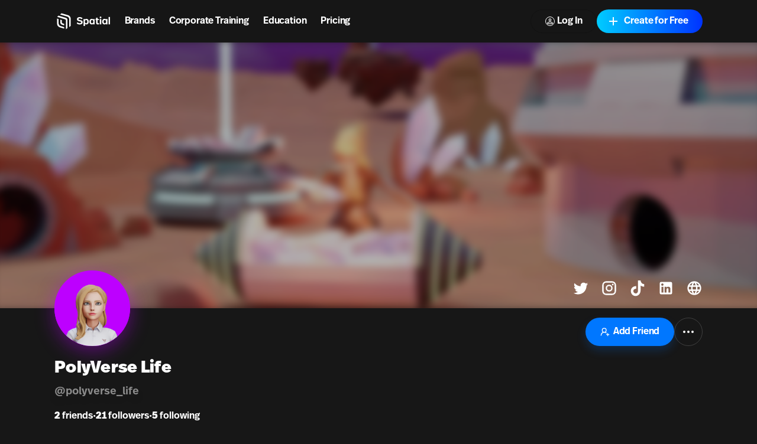

--- FILE ---
content_type: text/html; charset=utf-8
request_url: https://www.spatial.io/@polyverse_life
body_size: 27951
content:
<!DOCTYPE html><html lang="en"><head><meta charSet="utf-8"/><meta name="viewport" content="width=device-width, initial-scale=1, shrink-to-fit=no"/><meta name="facebook-domain-verification" content="q97ab3qc382m09iyz1fgpno68ejdf1"/><meta name="google-adsense-account" content="ca-pub-7849013300997404"/><meta name="apple-itunes-app" content="app-id=1528403747, app-argument=https://www.spatial.io/@polyverse_life"/><title>PolyVerse Life (@polyverse_life) | Spatial</title><meta property="og:title" content="PolyVerse Life (@polyverse_life) | Spatial"/><meta name="description" content="Get ready to unleash your power and kickstart with PolyVerse ready to unleash your power and kickstart with PolyDashboard! With all the essential tools at your fingertips, you can now completely control your projects and achieve remarkable results!"/><meta property="og:description" content="Get ready to unleash your power and kickstart with PolyVerse ready to unleash your power and kickstart with PolyDashboard! With all the essential tools at your fingertips, you can now completely control your projects and achieve remarkable results!"/><meta property="og:image" content="https://models.readyplayer.me/646f76f1cc137d7b87d76448.png"/><link rel="canonical" href="https://www.spatial.io/@polyverse_life"/><meta property="og:url" content="https://www.spatial.io/@polyverse_life"/><meta name="next-head-count" content="12"/><meta property="og:site_name" content="Spatial"/><meta property="og:type" content="website"/><meta name="twitter:site" content="@spatial_io"/><link rel="apple-touch-icon" sizes="180x180" href="/apple-touch-icon.png"/><link rel="icon" type="image/png" sizes="32x32" href="/favicon-32x32.png"/><link rel="icon" type="image/png" sizes="16x16" href="/favicon-16x16.png"/><link rel="manifest" href="/site.webmanifest"/><link rel="mask-icon" href="/safari-pinned-tab.svg" color="#5bbad5"/><meta name="msapplication-TileColor" content="#171717"/><meta name="theme-color" content="#171717"/><link rel="preconnect" href="https://api.spatial.io" crossorigin="anonymous"/><link rel="preconnect" href="https://cdn2.spatial.io/s"/><link rel="preconnect" href="https://cdn2.spatial.io/s" crossorigin="anonymous"/><link rel="preconnect" href="https://fonts.gstatic.com" crossorigin="anonymous"/><link rel="stylesheet" data-href="https://fonts.googleapis.com/icon?family=Material+Icons"/><link rel="stylesheet" data-href="https://use.typekit.net/ran3oek.css"/><link rel="preload" as="style" data-href="https://fonts.googleapis.com/css2?family=Noto+Sans+KR:wght@100..900&amp;display=swap"/><link rel="stylesheet" media="print" data-href="https://fonts.googleapis.com/css2?family=Noto+Sans+KR:wght@100..900&amp;display=swap"/><link rel="stylesheet" data-href="https://fonts.googleapis.com/css2?family=Noto+Sans+KR:wght@100..900&amp;display=swap"/><link rel="preload" href="/_next/static/css/d04181c106fe82f7.css" as="style"/><link rel="stylesheet" href="/_next/static/css/d04181c106fe82f7.css" data-n-g=""/><link rel="preload" href="/_next/static/css/c8af2b782ebc384d.css" as="style"/><link rel="stylesheet" href="/_next/static/css/c8af2b782ebc384d.css" data-n-p=""/><noscript data-n-css=""></noscript><script defer="" nomodule="" src="/_next/static/chunks/polyfills-42372ed130431b0a.js"></script><script src="/_next/static/chunks/webpack-bf6bee02943eef6d.js" defer=""></script><script src="/_next/static/chunks/framework-a32fdada02556615.js" defer=""></script><script src="/_next/static/chunks/main-6005747e8d7c788c.js" defer=""></script><script src="/_next/static/chunks/pages/_app-41a1d027716ff5ab.js" defer=""></script><script src="/_next/static/chunks/9097-9116d6e4054783f0.js" defer=""></script><script src="/_next/static/chunks/2445-604f3d7f2c597268.js" defer=""></script><script src="/_next/static/chunks/3523-84150d55c7c71bb5.js" defer=""></script><script src="/_next/static/chunks/8060-d6b00cbaecf5306a.js" defer=""></script><script src="/_next/static/chunks/248-30dcef4d5dfe8002.js" defer=""></script><script src="/_next/static/chunks/6577-fe2e6a9da0761305.js" defer=""></script><script src="/_next/static/chunks/960-827402baac1712e9.js" defer=""></script><script src="/_next/static/chunks/3013-7ce4a6b6702a4436.js" defer=""></script><script src="/_next/static/chunks/627-661424c3b147dae2.js" defer=""></script><script src="/_next/static/chunks/1036-fdb33a81442b8ea4.js" defer=""></script><script src="/_next/static/chunks/748-1eee80056aa783a9.js" defer=""></script><script src="/_next/static/chunks/1777-22d5bc2cb6af282d.js" defer=""></script><script src="/_next/static/chunks/5620-69f7cdb865c5f2ed.js" defer=""></script><script src="/_next/static/chunks/2654-099a5296b06a8bfc.js" defer=""></script><script src="/_next/static/chunks/1401-05679854cc6096e4.js" defer=""></script><script src="/_next/static/chunks/37-ade8a9f2368646f9.js" defer=""></script><script src="/_next/static/chunks/pages/u/%5Busername%5D-17bf84cbe6cc01c3.js" defer=""></script><script src="/_next/static/MkqZ2YS-FD1G6PoHdn6fj/_buildManifest.js" defer=""></script><script src="/_next/static/MkqZ2YS-FD1G6PoHdn6fj/_ssgManifest.js" defer=""></script><link rel="stylesheet" href="https://fonts.googleapis.com/icon?family=Material+Icons"/><link rel="stylesheet" href="https://use.typekit.net/ran3oek.css"/><link rel="stylesheet" href="https://fonts.googleapis.com/css2?family=Noto+Sans+KR:wght@100..900&display=swap"/></head><body><div id="__next"><script>self.__wrap_n=self.__wrap_n||(self.CSS&&CSS.supports("text-wrap","balance")?1:2);self.__wrap_b=(e,n,t)=>{t=t||document.querySelector(`[data-br="${e}"]`);let r=t.parentElement,o=f=>t.style.maxWidth=f+"px";t.style.maxWidth="";let c=r.clientWidth,a=r.clientHeight,s=c/2-.25,i=c+.5,p;if(c){for(o(s),s=Math.max(t.scrollWidth,s);s+1<i;)p=Math.round((s+i)/2),o(p),r.clientHeight===a?i=p:s=p;o(i*n+c*(1-n))}t.__wrap_o||(typeof ResizeObserver!="undefined"?(t.__wrap_o=new ResizeObserver(()=>{self.__wrap_b(0,+t.dataset.brr,t)})).observe(r):process.env.NODE_ENV==="development"&&console.warn("The browser you are using does not support the ResizeObserver API. Please consider add polyfill for this API to avoid potential layout shifts or upgrade your browser. Read more: https://github.com/shuding/react-wrap-balancer#browser-support-information"))};</script><script>!function(){var d=document.documentElement,c=d.classList;c.remove('light','dark');d.style.colorScheme = 'dark';c.add('dark')}()</script><div class="grid h-full min-h-screen w-full grid-rows-[auto_minmax(0,1fr)_auto]"><header id="headerNav" class="sticky top-0 z-overlay grid h-[--navbar-height] w-full justify-items-center border-none bg-background/80 text-foreground backdrop-blur-lg transition-colors sm:bg-background/70 navbar_navbar__weCDv"><div class="mx-auto w-full max-w-screen-4xl px-3 sm:px-6 md:px-12 lg:px-[5.75rem] z-50 flex h-full items-center justify-between"><div class="z-30 grid h-full w-full flex-1 grid-flow-col items-center justify-between bg-transparent"><div class="flex flex-row items-center whitespace-nowrap"><a class="relative flex w-auto shrink-0 items-center text-foreground no-underline transition hover:opacity-70" aria-label="Home" href="/"><svg width="24" height="24" viewBox="0 0 24 24" fill="none" xmlns="http://www.w3.org/2000/svg" class="h-8 w-auto xs:hidden"><path d="M7.125 3.37555L9 1.87555L17.1633 4.24554C19.2141 4.84095 20.625 6.71966 20.625 8.8552V17.8744L18.75 19.3744V9.56668C18.75 7.89829 17.6478 6.43055 16.0455 5.96538L7.125 3.37555Z" fill="currentColor"></path><path d="M5.25 4.87555L3.375 6.37555L13.4652 9.51466C14.155 9.72928 14.625 10.3677 14.625 11.0902V22.1245L16.5 20.6244V10.2594C16.5 9.06709 15.7179 8.01592 14.5758 7.6733L5.25 4.87555Z" fill="currentColor"></path><path d="M3.375 8.62555L5.25 9.20639V14.5022C5.25 16.1383 6.31065 17.5855 7.87076 18.0782L12.375 19.5005V21.3755L6.831 19.7585C4.783 19.1612 3.375 17.2839 3.375 15.1505V8.62555Z" fill="currentColor"></path><path d="M7.5 9.91263L9.375 10.4886V13.1863C9.375 13.8965 9.82945 14.527 10.5032 14.7516L12.375 15.3756V17.2505L9.40597 16.337C8.27307 15.9884 7.5 14.9417 7.5 13.7564V9.91263Z" fill="currentColor"></path></svg><div class="flex items-center gap-1"><svg width="71" height="24" viewBox="0 0 71 24" fill="none" xmlns="http://www.w3.org/2000/svg" class="hidden h-8 w-auto xs:block"><path d="M7.125 3.37573L9 1.87573L17.1633 4.24572C19.2141 4.84113 20.625 6.71985 20.625 8.85538V17.8746L18.75 19.3746V9.56686C18.75 7.89848 17.6478 6.43073 16.0455 5.96557L7.125 3.37573Z" fill="currentColor"></path><path d="M5.25 4.87573L3.375 6.37573L13.4652 9.51485C14.155 9.72946 14.625 10.3679 14.625 11.0904V22.1247L16.5 20.6246V10.2596C16.5 9.06727 15.7179 8.0161 14.5758 7.67348L5.25 4.87573Z" fill="currentColor"></path><path d="M3.375 8.62573L5.25 9.20658V14.5024C5.25 16.1385 6.31065 17.5857 7.87076 18.0783L12.375 19.5007V21.3757L6.831 19.7587C4.783 19.1614 3.375 17.2841 3.375 15.1507V8.62573Z" fill="currentColor"></path><path d="M7.5 9.91281L9.375 10.4888V13.1865C9.375 13.8967 9.82945 14.5272 10.5032 14.7518L12.375 15.3758V17.2507L9.40597 16.3372C8.27307 15.9886 7.5 14.9419 7.5 13.7566V9.91281Z" fill="currentColor"></path><g clip-path="url(#clip0_4579_71657)"><path d="M31.9876 16.1126C34.3369 16.1126 35.772 15.0287 35.772 13.2689C35.772 11.6621 34.7941 10.8714 32.559 10.4888C30.7684 10.17 30.4256 9.88948 30.4256 9.30287C30.4256 8.678 30.9716 8.32094 31.9368 8.32094C33.194 8.32094 33.8671 8.85654 34.3242 9.37938L35.645 8.30818C34.8703 7.40276 33.6766 6.71413 31.9114 6.71413C29.8414 6.71413 28.4445 7.72157 28.4445 9.34113C28.4445 10.9224 29.4604 11.6876 31.5558 12.0701C33.4353 12.4017 33.7782 12.7333 33.7782 13.3964C33.7782 14.085 33.0416 14.4931 32.0384 14.4931C30.8065 14.4931 29.9811 14.0085 29.2572 13.2689L28 14.4293C28.9524 15.526 30.3748 16.1126 31.9876 16.1126Z" fill="currentColor"></path><path d="M40.4846 8.9203C39.7608 8.9203 39.075 9.17535 38.5798 9.81296V9.09883H36.7892V18H38.6305V15.2582C39.0496 15.7556 39.6846 16.0489 40.4719 16.0489C42.2752 16.0489 43.469 14.5569 43.469 12.4655C43.469 10.3868 42.2752 8.9203 40.4846 8.9203ZM40.0148 10.3996C40.9926 10.3996 41.5387 11.1392 41.5387 12.4527C41.5387 13.8427 40.9291 14.5696 40.0148 14.5696C39.1639 14.5696 38.529 13.9192 38.529 12.4782C38.529 11.0755 39.1385 10.3996 40.0148 10.3996Z" fill="currentColor"></path><path d="M54.6336 7.45377H52.7795V9.09883H51.8651V10.4251H52.7795V14.0085C52.7795 15.271 53.3255 16.0489 54.9256 16.0489C55.4844 16.0489 55.9797 15.9596 56.3861 15.8321V14.4038C56.094 14.4803 55.7765 14.5441 55.4209 14.5441C54.8113 14.5441 54.6336 14.2763 54.6336 13.7152V10.4251H56.2591V9.09883H54.6336V7.45377Z" fill="currentColor"></path><path d="M58.3018 6C57.7176 6 57.2097 6.45909 57.2097 7.0457C57.2097 7.63231 57.7176 8.10414 58.3018 8.10414C58.886 8.10414 59.3939 7.63231 59.3939 7.0457C59.3939 6.45909 58.886 6 58.3018 6ZM59.2288 9.09883H57.3747V15.8704H59.2288V9.09883Z" fill="currentColor"></path><path d="M70.3158 6.48105H68.4617V15.8704H70.3158V6.48105Z" fill="currentColor"></path><path fill-rule="evenodd" clip-rule="evenodd" d="M44.1844 12.491C44.1844 10.3486 45.4162 8.92029 47.1941 8.92029C48.0577 8.92029 48.6672 9.22635 49.0863 9.7492V9.09883H50.8896V15.8703H49.0355V15.2072C48.5529 15.8193 47.8545 16.0489 47.1814 16.0489C45.3781 16.0489 44.1844 14.5824 44.1844 12.491ZM49.1498 12.44C49.1498 11.0499 48.5021 10.3996 47.6386 10.3996C46.6861 10.3996 46.1274 11.1265 46.1274 12.5037C46.1274 13.8682 46.6861 14.5696 47.6386 14.5696C48.5656 14.5696 49.1498 13.881 49.1498 12.44Z" fill="currentColor"></path><path fill-rule="evenodd" clip-rule="evenodd" d="M60.2905 12.491C60.2905 10.3486 61.5224 8.92029 63.3003 8.92029C64.1638 8.92029 64.7734 9.22635 65.1925 9.7492V9.09883H66.9958V15.8703H65.1417V15.2072C64.6591 15.8193 63.9606 16.0489 63.2876 16.0489C61.4843 16.0489 60.2905 14.5824 60.2905 12.491ZM65.256 12.44C65.256 11.0499 64.6083 10.3996 63.7447 10.3996C62.7923 10.3996 62.2335 11.1265 62.2335 12.5037C62.2335 13.8682 62.7923 14.5696 63.7447 14.5696C64.6718 14.5696 65.256 13.881 65.256 12.44Z" fill="currentColor"></path></g><defs><clipPath id="clip0_4579_71657"><rect width="42.3158" height="24" fill="white" transform="translate(28)"></rect></clipPath></defs></svg></div><span class="sr-only">Spatial home page</span></a><nav class="hidden w-fit grid-flow-col gap-2 px-2 sm:grid sm:gap-4 sm:px-4 md:gap-6 md:px-6 xl:gap-8 xl:px-8"><a class="font-heading font-demibold text-h5 tracking-normal text-[inherit] no-underline transition-colors hover:opacity-70 sm:text-h5 md:text-base xl:text-h4" href="/brands">Brands</a><a class="font-heading font-demibold text-h5 tracking-normal text-[inherit] no-underline transition-colors hover:opacity-70 sm:text-h5 md:text-base xl:text-h4" href="/enterprise-overview">Corporate Training</a><a class="font-heading font-demibold text-h5 tracking-normal text-[inherit] no-underline transition-colors hover:opacity-70 sm:text-h5 md:text-base xl:text-h4" href="/education">Education</a><a class="font-heading font-demibold text-h5 tracking-normal text-[inherit] no-underline transition-colors hover:opacity-70 sm:text-h5 md:text-base xl:text-h4" href="/pricing">Pricing</a></nav></div></div><div class="z-30 grid grid-flow-col items-center gap-2 whitespace-nowrap bg-transparent text-foreground sm:gap-3 md:gap-4 lg:gap-4 xl:gap-4"><a class="relative inline-flex items-center justify-center font-heading font-demibold normal-case no-underline transition focus-visible:outline-none disabled:pointer-events-none disabled:cursor-not-allowed disabled:opacity-20 disabled:shadow-none data-[loading=true]:pointer-events-none data-[loading=true]:cursor-not-allowed data-[loading=true]:opacity-20 data-[loading=true]:shadow-none rounded-[6.25rem] h-8 text-xs bg-foreground text-background shadow-black/20 px-4 hover:scale-110 sm:hidden" target="_self" href="https://go.spatial.io/?link=https%3A%2F%2Fwww.spatial.io%2F%40polyverse_life&amp;apn=io.spatial.spatial&amp;ibi=io.spatial.spatial&amp;isi=1528403747">Use App</a><div class="hidden sm:flex sm:items-center"><div class="flex flex-col gap-2 mobile:flex-row sm:gap-3 md:gap-4 lg:gap-4 xl:gap-4"><button class="relative inline-flex items-center justify-center font-heading font-demibold normal-case no-underline transition focus-visible:outline-none disabled:pointer-events-none disabled:cursor-not-allowed disabled:opacity-20 disabled:shadow-none data-[loading=true]:pointer-events-none data-[loading=true]:cursor-not-allowed data-[loading=true]:opacity-20 data-[loading=true]:shadow-none rounded-[6.25rem] h-10 shadow-light-gray px-6 hover:scale-110 shadow-none group w-fit bg-foreground text-base text-background sm:border sm:border-solid sm:bg-transparent sm:hover:scale-100 sm:hover:border-foreground sm:hover:bg-foreground sm:hover:text-background dark:sm:border-white/20 sm:border-black/20 sm:text-foreground" data-loading="false" type="button"><svg xmlns="http://www.w3.org/2000/svg" height="24" viewBox="0 0 24 24" width="24" class="icon icon-xs mr-1 rounded-full border border-foreground transition-colors group-hover:border-background"><path fill="currentColor" d="M12 5.9c1.16 0 2.1.94 2.1 2.1s-.94 2.1-2.1 2.1S9.9 9.16 9.9 8s.94-2.1 2.1-2.1m0 9c2.97 0 6.1 1.46 6.1 2.1v1.1H5.9V17c0-.64 3.13-2.1 6.1-2.1M12 4C9.79 4 8 5.79 8 8s1.79 4 4 4 4-1.79 4-4-1.79-4-4-4zm0 9c-2.67 0-8 1.34-8 4v3h16v-3c0-2.66-5.33-4-8-4z"></path></svg>Log In</button><button class="inline-flex items-center justify-center font-heading font-demibold normal-case no-underline transition focus-visible:outline-none disabled:pointer-events-none disabled:cursor-not-allowed disabled:opacity-20 disabled:shadow-none data-[loading=true]:pointer-events-none data-[loading=true]:cursor-not-allowed data-[loading=true]:opacity-20 data-[loading=true]:shadow-none rounded-[6.25rem] h-10 bg-black shadow-light-gray px-6 relative w-fit overflow-hidden bg-gradient-to-r from-[#00CCFF] to-[#0033FF] pl-4 pr-6 text-base text-white shadow-none hover:scale-100" data-loading="false" type="button"><span class="inline-flex flex-shrink-0 mr-1.5"><svg xmlns="http://www.w3.org/2000/svg" height="24" viewBox="0 0 24 24" width="24" class="icon icon-md pointer-events-none z-10"><path fill="currentColor" d="M19 13h-6v6h-2v-6H5v-2h6V5h2v6h6v2z"></path></svg></span><span class="pointer-events-none z-10">Create for Free</span><div class="absolute right-0 top-0 size-full bg-[#0044ff] opacity-0 transition-opacity duration-500 hover:opacity-100"></div></button></div></div><button class="flex items-center text-foreground sm:hidden" aria-label="Menu"><svg xmlns="http://www.w3.org/2000/svg" height="24" viewBox="0 0 24 24" width="24"><path fill="currentColor" d="M6 10c-1.1 0-2 .9-2 2s.9 2 2 2 2-.9 2-2-.9-2-2-2zm12 0c-1.1 0-2 .9-2 2s.9 2 2 2 2-.9 2-2-.9-2-2-2zm-6 0c-1.1 0-2 .9-2 2s.9 2 2 2 2-.9 2-2-.9-2-2-2z"></path></svg></button></div><div class="pointer-events-none absolute left-0 top-0 z-10 mt-[--navbar-height] h-screen w-full bg-black/0 transition-colors sm:hidden"></div></div></header><div class="user-profile_container__4nLHP"><div class="user-profile_profileBodyContainer__FlP3_"><div class="user-profile_bannerContainer__SY4XQ"><img alt="PolyVerse Life&#x27;s profile" src="https://cdn2.spatial.io/assets/v1/thumbnails/646278a311da9941629fe326/customThumbnail/r/f392862b7cd620e810f68b9a9bbeb3c564343b18afd17936a4970c7f68c6a95d/1721126099" class="user-profile_bannerImage__oEvNQ"/></div><div class="mx-auto w-full max-w-screen-4xl px-3 sm:px-6 md:px-12 lg:px-[5.75rem] user-profile_profileBody__8Y6CC"><div class="user-profile_followAndSocial__G_oyz"><div class="user-profile_profilePicContainer__95rnX" style="filter:drop-shadow(0px 8px 16px rgba(189, 0, 255, .4))"><div class="relative flex h-full items-center justify-center overflow-hidden rounded-full" style="border-color:rgba(189, 0, 255, 1);background-color:rgba(189, 0, 255, 1);color:rgba(255, 255, 255, 1)"><img alt="PolyVerse Life&#x27;s avatar" src="https://models.readyplayer.me/646f76f1cc137d7b87d76448.png?scene=fullbody-portrait-closeupfront" loading="lazy" style="border-color:rgba(189, 0, 255, 1);background-color:rgba(189, 0, 255, 1);color:rgba(255, 255, 255, 1)" class="relative top-[4%] h-full w-full rounded-full" height="256"/></div></div><div class="user-profile_socialIconsContainer__QSMpc"><a href="https://twitter.com/PolyVerseLife" target="_blank" rel="noreferrer" class="user-profile_socialIcon__QHp0T"><svg xmlns="http://www.w3.org/2000/svg" height="24" viewBox="0 0 24 24" width="24"><path fill="currentColor" d="M22.46 6c-.77.35-1.6.58-2.46.69.88-.53 1.56-1.37 1.88-2.38-.83.5-1.75.85-2.72 1.05C18.37 4.5 17.26 4 16 4c-2.35 0-4.27 1.92-4.27 4.29 0 .34.04.67.11.98C8.28 9.09 5.11 7.38 3 4.79c-.37.63-.58 1.37-.58 2.15 0 1.49.75 2.81 1.91 3.56-.71 0-1.37-.2-1.95-.5v.03c0 2.08 1.48 3.82 3.44 4.21a4.22 4.22 0 0 1-1.93.07 4.28 4.28 0 0 0 4 2.98 8.521 8.521 0 0 1-5.33 1.84c-.34 0-.68-.02-1.02-.06C3.44 20.29 5.7 21 8.12 21 16 21 20.33 14.46 20.33 8.79c0-.19 0-.37-.01-.56.84-.6 1.56-1.36 2.14-2.23z"></path></svg></a><a href="https://instagram.com/polyverse.life" target="_blank" rel="noreferrer" class="user-profile_socialIcon__QHp0T"><svg xmlns="http://www.w3.org/2000/svg" height="24" viewBox="0 0 24 24" width="24"><path fill="currentColor" d="M7.8 2h8.4C19.4 2 22 4.6 22 7.8v8.4a5.8 5.8 0 0 1-5.8 5.8H7.8C4.6 22 2 19.4 2 16.2V7.8A5.8 5.8 0 0 1 7.8 2m-.2 2A3.6 3.6 0 0 0 4 7.6v8.8C4 18.39 5.61 20 7.6 20h8.8a3.6 3.6 0 0 0 3.6-3.6V7.6C20 5.61 18.39 4 16.4 4H7.6m9.65 1.5a1.25 1.25 0 0 1 1.25 1.25A1.25 1.25 0 0 1 17.25 8 1.25 1.25 0 0 1 16 6.75a1.25 1.25 0 0 1 1.25-1.25M12 7a5 5 0 0 1 5 5 5 5 0 0 1-5 5 5 5 0 0 1-5-5 5 5 0 0 1 5-5m0 2a3 3 0 0 0-3 3 3 3 0 0 0 3 3 3 3 0 0 0 3-3 3 3 0 0 0-3-3z"></path></svg></a><a href="https://tiktok.com/@polyverselife" target="_blank" rel="noreferrer" class="user-profile_socialIcon__QHp0T"><svg width="17" height="17" viewBox="0 0 17 17" fill="none" xmlns="http://www.w3.org/2000/svg"><path fill-rule="evenodd" clip-rule="evenodd" d="M11.6168 0.631042C11.8808 2.90152 13.148 4.25516 15.3513 4.39916V6.95285C14.0745 7.07765 12.956 6.66004 11.6552 5.87281V10.649C11.6552 16.7164 5.04056 18.6124 2.38128 14.2635C0.672423 11.465 1.71886 6.55443 7.20063 6.35763V9.05052C6.78302 9.11772 6.33661 9.22332 5.92859 9.36253C4.70935 9.77534 4.01813 10.5482 4.21014 11.9114C4.57975 14.5227 9.37031 15.2955 8.97189 10.193V0.635843H11.6168V0.631042Z" fill="white"></path></svg></a><a href="https://linkedin.com/in/polyverse-life" target="_blank" rel="noreferrer" class="user-profile_socialIcon__QHp0T"><svg xmlns="http://www.w3.org/2000/svg" height="24" viewBox="0 0 24 24" width="24"><path fill="currentColor" d="M19 3a2 2 0 0 1 2 2v14a2 2 0 0 1-2 2H5a2 2 0 0 1-2-2V5a2 2 0 0 1 2-2h14m-.5 15.5v-5.3a3.26 3.26 0 0 0-3.26-3.26c-.85 0-1.84.52-2.32 1.3v-1.11h-2.79v8.37h2.79v-4.93c0-.77.62-1.4 1.39-1.4a1.4 1.4 0 0 1 1.4 1.4v4.93h2.79M6.88 8.56a1.68 1.68 0 0 0 1.68-1.68c0-.93-.75-1.69-1.68-1.69a1.69 1.69 0 0 0-1.69 1.69c0 .93.76 1.68 1.69 1.68m1.39 9.94v-8.37H5.5v8.37h2.77z"></path></svg></a><a href="https://polyverse.life/" target="_blank" rel="noreferrer" class="user-profile_socialIcon__QHp0T"><svg xmlns="http://www.w3.org/2000/svg" height="24" viewBox="0 0 24 24" width="24"><path fill="currentColor" d="M11.99 2C6.47 2 2 6.48 2 12s4.47 10 9.99 10C17.52 22 22 17.52 22 12S17.52 2 11.99 2zm6.93 6h-2.95c-.32-1.25-.78-2.45-1.38-3.56 1.84.63 3.37 1.91 4.33 3.56zM12 4.04c.83 1.2 1.48 2.53 1.91 3.96h-3.82c.43-1.43 1.08-2.76 1.91-3.96zM4.26 14C4.1 13.36 4 12.69 4 12s.1-1.36.26-2h3.38c-.08.66-.14 1.32-.14 2 0 .68.06 1.34.14 2H4.26zm.82 2h2.95c.32 1.25.78 2.45 1.38 3.56-1.84-.63-3.37-1.9-4.33-3.56zm2.95-8H5.08c.96-1.66 2.49-2.93 4.33-3.56C8.81 5.55 8.35 6.75 8.03 8zM12 19.96c-.83-1.2-1.48-2.53-1.91-3.96h3.82c-.43 1.43-1.08 2.76-1.91 3.96zM14.34 14H9.66c-.09-.66-.16-1.32-.16-2 0-.68.07-1.35.16-2h4.68c.09.65.16 1.32.16 2 0 .68-.07 1.34-.16 2zm.25 5.56c.6-1.11 1.06-2.31 1.38-3.56h2.95c-.96 1.65-2.49 2.93-4.33 3.56zM16.36 14c.08-.66.14-1.32.14-2 0-.68-.06-1.34-.14-2h3.38c.16.64.26 1.31.26 2s-.1 1.36-.26 2h-3.38z"></path></svg></a></div><div class="flex gap-1 xxs:flex-row xs:gap-4"><button class="relative inline-flex items-center justify-center font-heading font-demibold normal-case no-underline transition focus-visible:outline-none disabled:pointer-events-none disabled:cursor-not-allowed disabled:opacity-20 disabled:shadow-none data-[loading=true]:pointer-events-none data-[loading=true]:cursor-not-allowed data-[loading=true]:opacity-20 data-[loading=true]:shadow-none rounded-[6.25rem] text-base bg-blue text-white shadow-blue/20 shadow-sm border-muted-black h-10 w-[140px] px-2 mobile:h-12 mobile:w-[150px] mobile:px-4" data-loading="false" type="button"><span class="inline-flex flex-shrink-0 mr-1.5"><svg xmlns="http://www.w3.org/2000/svg" width="24" height="24" viewBox="0 0 24 24" fill="none" stroke="currentColor" stroke-width="2" stroke-linecap="round" stroke-linejoin="round" class="icon"><path d="M2 21a8 8 0 0 1 13.292-6"></path><circle cx="10" cy="8" r="5"></circle><path d="M19 16v6"></path><path d="M22 19h-6"></path></svg></span>Add Friend</button><button type="button" id="radix-:R5m4ja5a6:" aria-haspopup="menu" aria-expanded="false" data-state="closed" class="focus:outline-none flex h-10 w-10 items-center justify-center rounded-full border mobile:h-12 mobile:w-12"><svg xmlns="http://www.w3.org/2000/svg" width="24" height="24" viewBox="0 0 24 24" fill="none" stroke="currentColor" stroke-width="2" stroke-linecap="round" stroke-linejoin="round" class="lucide lucide-more-horizontal"><circle cx="12" cy="12" r="1"></circle><circle cx="19" cy="12" r="1"></circle><circle cx="5" cy="12" r="1"></circle></svg></button></div></div><div class="grid grid-flow-row gap-2"><div class="flex items-center gap-2"><h1 class="font-heading text-h3 font-black sm:text-h2">PolyVerse Life</h1></div><h2 class="user-profile_userName__fT2KV">@<!-- -->polyverse_life</h2><div class="user-profile_metricsRow__pHz9T"><button class="user-profile_profileMetrics__shBPN"><b></b> <!-- -->friends</button><span>•</span><button class="user-profile_profileMetrics__shBPN"><b>21</b> <!-- -->followers</button><span>•</span><button class="user-profile_profileMetrics__shBPN"><b>5</b> following</button></div><p class="font-body antialiased text-sm font-normal max-h-[190px] max-w-[450px] overflow-y-auto whitespace-pre-wrap break-words">Get ready to unleash your power and kickstart with PolyVerse ready to unleash your power and kickstart with PolyDashboard! With all the essential tools at your fingertips, you can now completely control your projects and achieve remarkable results!</p></div></div></div><div class="mx-auto w-full max-w-screen-4xl px-3 sm:px-6 md:px-12 lg:px-[5.75rem] user-profile_spacesListContainer__UgXtw"><section><div class="flex justify-between pb-2"><h3 class="font-heading text-h4 font-demibold">Spaces</h3><a class="relative inline-flex items-center justify-center font-heading font-demibold normal-case no-underline transition focus-visible:outline-none disabled:pointer-events-none disabled:cursor-not-allowed disabled:opacity-20 disabled:shadow-none data-[loading=true]:pointer-events-none data-[loading=true]:cursor-not-allowed data-[loading=true]:opacity-20 data-[loading=true]:shadow-none text-base text-foreground h-auto px-0 hover:underline" href="/@polyverse_life?view=spaces">View All</a></div><span><div class="user-profile-space-list_oneRow__iNdgk"><div class="relative"><div class="relative isolate mb-2 aspect-video w-full overflow-hidden rounded-lg bg-black/20 transition-shadow duration-200"><a class="absolute inset-0" href="/s/PolyLand-646278a311da9941629fe326?share=1139783711016572699"><div class="relative h-full w-full"><div class="absolute h-full w-full bg-black"></div><img alt="PolyLand" loading="lazy" decoding="async" data-nimg="fill" class="absolute inset-0 h-full w-full object-cover transition-opacity duration-150" style="position:absolute;height:100%;width:100%;left:0;top:0;right:0;bottom:0;color:transparent" sizes="(max-width: 640px) 256px, (max-width: 1800px) 384px, 480px" srcSet="https://cdn2.spatial.io/assets/v1/thumbnails/646278a311da9941629fe326/customThumbnail/r/f392862b7cd620e810f68b9a9bbeb3c564343b18afd17936a4970c7f68c6a95d/1721126099/w16q75fwebp 16w, https://cdn2.spatial.io/assets/v1/thumbnails/646278a311da9941629fe326/customThumbnail/r/f392862b7cd620e810f68b9a9bbeb3c564343b18afd17936a4970c7f68c6a95d/1721126099/w32q75fwebp 32w, https://cdn2.spatial.io/assets/v1/thumbnails/646278a311da9941629fe326/customThumbnail/r/f392862b7cd620e810f68b9a9bbeb3c564343b18afd17936a4970c7f68c6a95d/1721126099/w48q75fwebp 48w, https://cdn2.spatial.io/assets/v1/thumbnails/646278a311da9941629fe326/customThumbnail/r/f392862b7cd620e810f68b9a9bbeb3c564343b18afd17936a4970c7f68c6a95d/1721126099/w64q75fwebp 64w, https://cdn2.spatial.io/assets/v1/thumbnails/646278a311da9941629fe326/customThumbnail/r/f392862b7cd620e810f68b9a9bbeb3c564343b18afd17936a4970c7f68c6a95d/1721126099/w96q75fwebp 96w, https://cdn2.spatial.io/assets/v1/thumbnails/646278a311da9941629fe326/customThumbnail/r/f392862b7cd620e810f68b9a9bbeb3c564343b18afd17936a4970c7f68c6a95d/1721126099/w128q75fwebp 128w, https://cdn2.spatial.io/assets/v1/thumbnails/646278a311da9941629fe326/customThumbnail/r/f392862b7cd620e810f68b9a9bbeb3c564343b18afd17936a4970c7f68c6a95d/1721126099/w256q75fwebp 256w, https://cdn2.spatial.io/assets/v1/thumbnails/646278a311da9941629fe326/customThumbnail/r/f392862b7cd620e810f68b9a9bbeb3c564343b18afd17936a4970c7f68c6a95d/1721126099/w384q75fwebp 384w, https://cdn2.spatial.io/assets/v1/thumbnails/646278a311da9941629fe326/customThumbnail/r/f392862b7cd620e810f68b9a9bbeb3c564343b18afd17936a4970c7f68c6a95d/1721126099/w480q75fwebp 480w, https://cdn2.spatial.io/assets/v1/thumbnails/646278a311da9941629fe326/customThumbnail/r/f392862b7cd620e810f68b9a9bbeb3c564343b18afd17936a4970c7f68c6a95d/1721126099/w640q75fwebp 640w, https://cdn2.spatial.io/assets/v1/thumbnails/646278a311da9941629fe326/customThumbnail/r/f392862b7cd620e810f68b9a9bbeb3c564343b18afd17936a4970c7f68c6a95d/1721126099/w750q75fwebp 750w, https://cdn2.spatial.io/assets/v1/thumbnails/646278a311da9941629fe326/customThumbnail/r/f392862b7cd620e810f68b9a9bbeb3c564343b18afd17936a4970c7f68c6a95d/1721126099/w828q75fwebp 828w, https://cdn2.spatial.io/assets/v1/thumbnails/646278a311da9941629fe326/customThumbnail/r/f392862b7cd620e810f68b9a9bbeb3c564343b18afd17936a4970c7f68c6a95d/1721126099/w1080q75fwebp 1080w, https://cdn2.spatial.io/assets/v1/thumbnails/646278a311da9941629fe326/customThumbnail/r/f392862b7cd620e810f68b9a9bbeb3c564343b18afd17936a4970c7f68c6a95d/1721126099/w1200q75fwebp 1200w, https://cdn2.spatial.io/assets/v1/thumbnails/646278a311da9941629fe326/customThumbnail/r/f392862b7cd620e810f68b9a9bbeb3c564343b18afd17936a4970c7f68c6a95d/1721126099/w1920q75fwebp 1920w, https://cdn2.spatial.io/assets/v1/thumbnails/646278a311da9941629fe326/customThumbnail/r/f392862b7cd620e810f68b9a9bbeb3c564343b18afd17936a4970c7f68c6a95d/1721126099/w2048q75fwebp 2048w, https://cdn2.spatial.io/assets/v1/thumbnails/646278a311da9941629fe326/customThumbnail/r/f392862b7cd620e810f68b9a9bbeb3c564343b18afd17936a4970c7f68c6a95d/1721126099/w3840q75fwebp 3840w" src="https://cdn2.spatial.io/assets/v1/thumbnails/646278a311da9941629fe326/customThumbnail/r/f392862b7cd620e810f68b9a9bbeb3c564343b18afd17936a4970c7f68c6a95d/1721126099/w3840q75fwebp"/></div></a><div class="pointer-events-none absolute inset-0"><div class="absolute left-2 top-2 z-10"></div></div></div><div class="grid grid-cols-[minmax(0,1fr)_auto] gap-3"><div class="w-full"><a class="w-full no-underline" href="/s/PolyLand-646278a311da9941629fe326?share=1139783711016572699"><p class="font-body antialiased line-clamp-1 text-left text-sm font-bold normal-case 2xl:text-base"><span class="bg-gradient-to-r from-foreground to-foreground bg-[length:0_2px] bg-left-bottom bg-no-repeat transition-[background-size] duration-200">PolyLand</span></p></a><a class="line-clamp-1 w-fit break-all text-xs text-muted-foreground no-underline transition-colors duration-200 hover:text-foreground/90" href="/@polyverse_life">PolyVerse Life</a><div class="text-xs text-muted-foreground"><span class="inline text-[length:inherit] text-[inherit]">89 views</span><span class="px-0.5">•</span><span class="inline text-[length:inherit] text-[inherit]">4 loves</span></div></div><button type="button" id="radix-:R2kp8ja5a6:" aria-haspopup="menu" aria-expanded="false" data-state="closed" class="focus:outline-none flex h-6 w-6 items-center justify-center rounded-full opacity-100 duration-150 hover:bg-accent sm:h-7 sm:w-7 xl:h-8 xl:w-8 data-[state=open]:opacity-100 xs:opacity-0"><span class="sr-only">More actions</span><svg xmlns="http://www.w3.org/2000/svg" width="24" height="24" viewBox="0 0 24 24" fill="none" stroke="currentColor" stroke-width="2" stroke-linecap="round" stroke-linejoin="round" class="icon icon-xs sm:icon-sm"><circle cx="12" cy="12" r="1"></circle><circle cx="12" cy="5" r="1"></circle><circle cx="12" cy="19" r="1"></circle></svg></button></div></div></div></span></section><section><div class="flex justify-between pb-2"><h3 class="font-heading text-h4 font-demibold">Avatars</h3><a class="relative inline-flex items-center justify-center font-heading font-demibold normal-case no-underline transition focus-visible:outline-none disabled:pointer-events-none disabled:cursor-not-allowed disabled:opacity-20 disabled:shadow-none data-[loading=true]:pointer-events-none data-[loading=true]:cursor-not-allowed data-[loading=true]:opacity-20 data-[loading=true]:shadow-none text-base text-foreground h-auto px-0 hover:underline" href="/@polyverse_life?view=avatars">View All</a></div><div><div class="square-items-grid_container__CRfdy square-items-grid_cutoff__oFMuR"><div class="user-profile-square-grid-item_container__mMkzC"><button class="flex aspect-square w-full items-center justify-center rounded-xl bg-muted transition-colors hover:bg-accent"><img class="h-3/5 w-3/5 rounded-full object-contain" src="https://cdn2.spatial.io/assets/v1/unity-assets/packThumbnail-3-production/62c34ace3a0fdf79486f1d86/Unity/Avatar/645e22f769f060a895a31bda/3/thumbnail/r/64abe49afa4651208fd5992c511b6cbbe464682b7a6c04bc5ec46d4e8ec5eb75/1687014662" alt="TRON AVATAR"/></button><div class="flex flex-col items-center"><button class="font-heading text-h5 font-demibold text-center line-clamp-2 normal-case hover:underline">TRON AVATAR</button><a class="flex w-full items-center justify-center gap-0.5 text-center text-xs text-muted-foreground no-underline hover:text-accent-foreground" href="/s/645fa17069f060a895a4d726?share=5273617634754206000"><svg xmlns="http://www.w3.org/2000/svg" height="24" viewBox="0 0 24 24" width="24" class="icon icon-xs"><path fill="currentColor" d="M12 2C8.13 2 5 5.13 5 9c0 5.25 7 13 7 13s7-7.75 7-13c0-3.87-3.13-7-7-7zm0 9.5c-1.38 0-2.5-1.12-2.5-2.5s1.12-2.5 2.5-2.5 2.5 1.12 2.5 2.5-1.12 2.5-2.5 2.5z"></path></svg><span class="line-clamp-1 text-center">Vron Training Center</span></a></div></div></div></div></section><section><div class="flex justify-between pb-2"><h3 class="font-heading text-h4 font-demibold">Emotes</h3><a class="relative inline-flex items-center justify-center font-heading font-demibold normal-case no-underline transition focus-visible:outline-none disabled:pointer-events-none disabled:cursor-not-allowed disabled:opacity-20 disabled:shadow-none data-[loading=true]:pointer-events-none data-[loading=true]:cursor-not-allowed data-[loading=true]:opacity-20 data-[loading=true]:shadow-none text-base text-foreground h-auto px-0 hover:underline" href="/@polyverse_life?view=emotes">View All</a></div><div class="hfull flex min-h-60 w-full flex-col items-center justify-center text-center"><h3 class="font-heading text-h3 font-demibold">No Emotes Yet</h3></div></section><section><div class="flex justify-between pb-2"><h3 class="font-heading text-h4 font-demibold">Badges</h3><a class="relative inline-flex items-center justify-center font-heading font-demibold normal-case no-underline transition focus-visible:outline-none disabled:pointer-events-none disabled:cursor-not-allowed disabled:opacity-20 disabled:shadow-none data-[loading=true]:pointer-events-none data-[loading=true]:cursor-not-allowed data-[loading=true]:opacity-20 data-[loading=true]:shadow-none text-base text-foreground h-auto px-0 hover:underline" href="/@polyverse_life?view=badges">View All</a></div><div><div class="square-items-grid_container__CRfdy square-items-grid_cutoff__oFMuR"><div class="user-profile-square-grid-item_container__mMkzC"><button class="flex aspect-square w-full items-center justify-center rounded-xl bg-muted transition-colors hover:bg-accent"><img class="h-3/5 w-3/5 rounded-full object-contain" src="https://cdn2.spatial.io/assets/v1/reward-icons/badges/ETv3CE8ONc5qhnZdF3BjM/icon/r/944754e30981aaaf7a115015677af3af8024cf710f23b06dc1ec997bd99681f0/1684888491" alt="Web3 Pioneer Badge"/></button><div class="flex flex-col items-center"><button class="font-heading text-h5 font-demibold text-center line-clamp-2 normal-case hover:underline">Web3 Pioneer Badge</button><a class="flex w-full items-center justify-center gap-0.5 text-center text-xs text-muted-foreground no-underline hover:text-accent-foreground" href="/s/646b9f8002bfcf8f5d14b213?share=3902548324350062000"><svg xmlns="http://www.w3.org/2000/svg" height="24" viewBox="0 0 24 24" width="24" class="icon icon-xs"><path fill="currentColor" d="M12 2C8.13 2 5 5.13 5 9c0 5.25 7 13 7 13s7-7.75 7-13c0-3.87-3.13-7-7-7zm0 9.5c-1.38 0-2.5-1.12-2.5-2.5s1.12-2.5 2.5-2.5 2.5 1.12 2.5 2.5-1.12 2.5-2.5 2.5z"></path></svg><span class="line-clamp-1 text-center">NFT Polygon Showcase 6 </span></a></div></div><div class="user-profile-square-grid-item_container__mMkzC"><button class="flex aspect-square w-full items-center justify-center rounded-xl bg-muted transition-colors hover:bg-accent"><img class="h-3/5 w-3/5 rounded-full object-contain" src="https://cdn2.spatial.io/assets/v1/reward-icons/badges/q0aR1vbH6S6vEAcZ5RJcv/icon/r/aabb3fbddf67966f57b2a0895672733013fce4b1fac536e7fe128e5d4738df9e/1685026892" alt="Echoes of Vron"/></button><div class="flex flex-col items-center"><button class="font-heading text-h5 font-demibold text-center line-clamp-2 normal-case hover:underline">Echoes of Vron</button><a class="flex w-full items-center justify-center gap-0.5 text-center text-xs text-muted-foreground no-underline hover:text-accent-foreground" href="/s/645fa17069f060a895a4d726?share=5273617634754206000"><svg xmlns="http://www.w3.org/2000/svg" height="24" viewBox="0 0 24 24" width="24" class="icon icon-xs"><path fill="currentColor" d="M12 2C8.13 2 5 5.13 5 9c0 5.25 7 13 7 13s7-7.75 7-13c0-3.87-3.13-7-7-7zm0 9.5c-1.38 0-2.5-1.12-2.5-2.5s1.12-2.5 2.5-2.5 2.5 1.12 2.5 2.5-1.12 2.5-2.5 2.5z"></path></svg><span class="line-clamp-1 text-center">Vron Training Center</span></a></div></div><div class="user-profile-square-grid-item_container__mMkzC"><button class="flex aspect-square w-full items-center justify-center rounded-xl bg-muted transition-colors hover:bg-accent"><img class="h-3/5 w-3/5 rounded-full object-contain" src="https://cdn2.spatial.io/assets/v1/reward-icons/badges/KbT65Xx5FPZu_4mKAvXL5/icon/r/cf37e2f0b8a2c8342e793b388560ea821a0b24ea32852f39cc185edbc2171086/1685026632" alt="Vron Coins"/></button><div class="flex flex-col items-center"><button class="font-heading text-h5 font-demibold text-center line-clamp-2 normal-case hover:underline">Vron Coins</button><a class="flex w-full items-center justify-center gap-0.5 text-center text-xs text-muted-foreground no-underline hover:text-accent-foreground" href="/s/645fa17069f060a895a4d726?share=5273617634754206000"><svg xmlns="http://www.w3.org/2000/svg" height="24" viewBox="0 0 24 24" width="24" class="icon icon-xs"><path fill="currentColor" d="M12 2C8.13 2 5 5.13 5 9c0 5.25 7 13 7 13s7-7.75 7-13c0-3.87-3.13-7-7-7zm0 9.5c-1.38 0-2.5-1.12-2.5-2.5s1.12-2.5 2.5-2.5 2.5 1.12 2.5 2.5-1.12 2.5-2.5 2.5z"></path></svg><span class="line-clamp-1 text-center">Vron Training Center</span></a></div></div><div class="user-profile-square-grid-item_container__mMkzC"><button class="flex aspect-square w-full items-center justify-center rounded-xl bg-muted transition-colors hover:bg-accent"><img class="h-3/5 w-3/5 rounded-full object-contain" src="https://cdn2.spatial.io/assets/v1/reward-icons/badges/yqfWTrw-JuHsFoqJxkckD/icon/r/283a98748c7f0f6fbcddd43a44de1d05eb5bc649d7249538aba079aec04615ca/1685025755" alt="Engage the Odyssey"/></button><div class="flex flex-col items-center"><button class="font-heading text-h5 font-demibold text-center line-clamp-2 normal-case hover:underline">Engage the Odyssey</button><a class="flex w-full items-center justify-center gap-0.5 text-center text-xs text-muted-foreground no-underline hover:text-accent-foreground" href="/s/645fa17069f060a895a4d726?share=5273617634754206000"><svg xmlns="http://www.w3.org/2000/svg" height="24" viewBox="0 0 24 24" width="24" class="icon icon-xs"><path fill="currentColor" d="M12 2C8.13 2 5 5.13 5 9c0 5.25 7 13 7 13s7-7.75 7-13c0-3.87-3.13-7-7-7zm0 9.5c-1.38 0-2.5-1.12-2.5-2.5s1.12-2.5 2.5-2.5 2.5 1.12 2.5 2.5-1.12 2.5-2.5 2.5z"></path></svg><span class="line-clamp-1 text-center">Vron Training Center</span></a></div></div><div class="user-profile-square-grid-item_container__mMkzC"><button class="flex aspect-square w-full items-center justify-center rounded-xl bg-muted transition-colors hover:bg-accent"><img class="h-3/5 w-3/5 rounded-full object-contain" src="https://cdn2.spatial.io/assets/v1/reward-icons/badges/oz1Ipvh44w8o-DUjOHpfw/icon/r/36e3a4f9526eeff56b8435cb5f6029d3c84294ce9bf629274ecd8ed334c3a82b/1684888118" alt="Digital Art Explorer "/></button><div class="flex flex-col items-center"><button class="font-heading text-h5 font-demibold text-center line-clamp-2 normal-case hover:underline">Digital Art Explorer </button><a class="flex w-full items-center justify-center gap-0.5 text-center text-xs text-muted-foreground no-underline hover:text-accent-foreground" href="/s/646b9f8002bfcf8f5d14b213?share=3902548324350062000"><svg xmlns="http://www.w3.org/2000/svg" height="24" viewBox="0 0 24 24" width="24" class="icon icon-xs"><path fill="currentColor" d="M12 2C8.13 2 5 5.13 5 9c0 5.25 7 13 7 13s7-7.75 7-13c0-3.87-3.13-7-7-7zm0 9.5c-1.38 0-2.5-1.12-2.5-2.5s1.12-2.5 2.5-2.5 2.5 1.12 2.5 2.5-1.12 2.5-2.5 2.5z"></path></svg><span class="line-clamp-1 text-center">NFT Polygon Showcase 6 </span></a></div></div><div class="user-profile-square-grid-item_container__mMkzC"><button class="flex aspect-square w-full items-center justify-center rounded-xl bg-muted transition-colors hover:bg-accent"><img class="h-3/5 w-3/5 rounded-full object-contain" src="https://cdn2.spatial.io/assets/v1/reward-icons/badges/z6OTF9VM5qPtfyKYdU1-e/icon/r/0d7b1a11c19104b30fc45bdf46b265b96de95e05a8d7fde65cafc67011cf1095/1684887718" alt="Metaverse Trailblazer Badge"/></button><div class="flex flex-col items-center"><button class="font-heading text-h5 font-demibold text-center line-clamp-2 normal-case hover:underline">Metaverse Trailblazer Badge</button><a class="flex w-full items-center justify-center gap-0.5 text-center text-xs text-muted-foreground no-underline hover:text-accent-foreground" href="/s/646b9f8002bfcf8f5d14b213?share=3902548324350062000"><svg xmlns="http://www.w3.org/2000/svg" height="24" viewBox="0 0 24 24" width="24" class="icon icon-xs"><path fill="currentColor" d="M12 2C8.13 2 5 5.13 5 9c0 5.25 7 13 7 13s7-7.75 7-13c0-3.87-3.13-7-7-7zm0 9.5c-1.38 0-2.5-1.12-2.5-2.5s1.12-2.5 2.5-2.5 2.5 1.12 2.5 2.5-1.12 2.5-2.5 2.5z"></path></svg><span class="line-clamp-1 text-center">NFT Polygon Showcase 6 </span></a></div></div></div></div></section></div></div><footer class="grid w-full justify-items-center border-t py-4 text-muted-foreground xs:py-6 md:py-8 [&amp;_a:hover]:text-foreground/80 [&amp;_a]:transition-colors"><div class="mx-auto w-full max-w-screen-4xl px-3 sm:px-6 md:px-12 lg:px-[5.75rem] grid auto-rows-auto gap-6 xs:gap-5 md:gap-6"><div class="grid w-full grid-flow-col items-center justify-start gap-4"><a class="flex items-center text-[inherit]" href="https://twitter.com/spatial_io" aria-label="X formerly known as Twitter" target="_blank" rel="noopener noreferrer"><svg stroke="currentColor" fill="currentColor" stroke-width="0" viewBox="0 0 24 24" xmlns="http://www.w3.org/2000/svg" class="h-7 w-7 md:h-8 md:w-8"><path d="M18.2048 2.25H21.5128L14.2858 10.51L22.7878 21.75H16.1308L10.9168 14.933L4.95084 21.75H1.64084L9.37084 12.915L1.21484 2.25H8.04084L12.7538 8.481L18.2048 2.25ZM17.0438 19.77H18.8768L7.04484 4.126H5.07784L17.0438 19.77Z"></path></svg></a><a class="flex items-center text-[inherit]" href="https://www.instagram.com/spatial_io" aria-label="Instagram" target="_blank" rel="noopener noreferrer"><svg xmlns="http://www.w3.org/2000/svg" height="24" viewBox="0 0 24 24" width="24" class="h-7 w-7 md:h-8 md:w-8"><path fill="currentColor" d="M7.8 2h8.4C19.4 2 22 4.6 22 7.8v8.4a5.8 5.8 0 0 1-5.8 5.8H7.8C4.6 22 2 19.4 2 16.2V7.8A5.8 5.8 0 0 1 7.8 2m-.2 2A3.6 3.6 0 0 0 4 7.6v8.8C4 18.39 5.61 20 7.6 20h8.8a3.6 3.6 0 0 0 3.6-3.6V7.6C20 5.61 18.39 4 16.4 4H7.6m9.65 1.5a1.25 1.25 0 0 1 1.25 1.25A1.25 1.25 0 0 1 17.25 8 1.25 1.25 0 0 1 16 6.75a1.25 1.25 0 0 1 1.25-1.25M12 7a5 5 0 0 1 5 5 5 5 0 0 1-5 5 5 5 0 0 1-5-5 5 5 0 0 1 5-5m0 2a3 3 0 0 0-3 3 3 3 0 0 0 3 3 3 3 0 0 0 3-3 3 3 0 0 0-3-3z"></path></svg></a><a class="flex items-center text-[inherit]" href="https://discord.com/invite/spatial" aria-label="Discord" target="_blank" rel="noopener noreferrer"><svg width="71" height="55" viewBox="-7 -7 86 70" fill="currentColor" xmlns="http://www.w3.org/2000/svg" class="h-7 w-7 md:h-8 md:w-8"><g clip-path="url(#clip0)"><path d="M60.1045 4.8978C55.5792 2.8214 50.7265 1.2916 45.6527 0.41542C45.5603 0.39851 45.468 0.440769 45.4204 0.525289C44.7963 1.6353 44.105 3.0834 43.6209 4.2216C38.1637 3.4046 32.7345 3.4046 27.3892 4.2216C26.905 3.0581 26.1886 1.6353 25.5617 0.525289C25.5141 0.443589 25.4218 0.40133 25.3294 0.41542C20.2584 1.2888 15.4057 2.8186 10.8776 4.8978C10.8384 4.9147 10.8048 4.9429 10.7825 4.9795C1.57795 18.7309 -0.943561 32.1443 0.293408 45.3914C0.299005 45.4562 0.335386 45.5182 0.385761 45.5576C6.45866 50.0174 12.3413 52.7249 18.1147 54.5195C18.2071 54.5477 18.305 54.5139 18.3638 54.4378C19.7295 52.5728 20.9469 50.6063 21.9907 48.5383C22.0523 48.4172 21.9935 48.2735 21.8676 48.2256C19.9366 47.4931 18.0979 46.6 16.3292 45.5858C16.1893 45.5041 16.1781 45.304 16.3068 45.2082C16.679 44.9293 17.0513 44.6391 17.4067 44.3461C17.471 44.2926 17.5606 44.2813 17.6362 44.3151C29.2558 49.6202 41.8354 49.6202 53.3179 44.3151C53.3935 44.2785 53.4831 44.2898 53.5502 44.3433C53.9057 44.6363 54.2779 44.9293 54.6529 45.2082C54.7816 45.304 54.7732 45.5041 54.6333 45.5858C52.8646 46.6197 51.0259 47.4931 49.0921 48.2228C48.9662 48.2707 48.9102 48.4172 48.9718 48.5383C50.038 50.6034 51.2554 52.5699 52.5959 54.435C52.6519 54.5139 52.7526 54.5477 52.845 54.5195C58.6464 52.7249 64.529 50.0174 70.6019 45.5576C70.6551 45.5182 70.6887 45.459 70.6943 45.3942C72.1747 30.0791 68.2147 16.7757 60.1968 4.9823C60.1772 4.9429 60.1437 4.9147 60.1045 4.8978ZM23.7259 37.3253C20.2276 37.3253 17.3451 34.1136 17.3451 30.1693C17.3451 26.225 20.1717 23.0133 23.7259 23.0133C27.308 23.0133 30.1626 26.2532 30.1066 30.1693C30.1066 34.1136 27.28 37.3253 23.7259 37.3253ZM47.3178 37.3253C43.8196 37.3253 40.9371 34.1136 40.9371 30.1693C40.9371 26.225 43.7636 23.0133 47.3178 23.0133C50.9 23.0133 53.7545 26.2532 53.6986 30.1693C53.6986 34.1136 50.9 37.3253 47.3178 37.3253Z" fill="currentColor"></path></g><defs><clipPath id="clip0"><rect width="71" height="55" fill="currentColor"></rect></clipPath></defs></svg></a><a class="flex items-center text-[inherit]" href="https://www.youtube.com/c/Spatial_io" aria-label="YouTube" target="_blank" rel="noopener noreferrer"><svg xmlns="http://www.w3.org/2000/svg" height="24" viewBox="0 0 24 24" width="24" class="h-7 w-7 md:h-8 md:w-8"><path fill="currentColor" d="M10 15l5.19-3L10 9v6m11.56-7.83c.13.47.22 1.1.28 1.9.07.8.1 1.49.1 2.09L22 12c0 2.19-.16 3.8-.44 4.83-.25.9-.83 1.48-1.73 1.73-.47.13-1.33.22-2.65.28-1.3.07-2.49.1-3.59.1L12 19c-4.19 0-6.8-.16-7.83-.44-.9-.25-1.48-.83-1.73-1.73-.13-.47-.22-1.1-.28-1.9-.07-.8-.1-1.49-.1-2.09L2 12c0-2.19.16-3.8.44-4.83.25-.9.83-1.48 1.73-1.73.47-.13 1.33-.22 2.65-.28 1.3-.07 2.49-.1 3.59-.1L12 5c4.19 0 6.8.16 7.83.44.9.25 1.48.83 1.73 1.73z"></path></svg></a></div><div class="grid justify-items-stretch gap-x-3 gap-y-6 xs:grid-cols-[auto_1fr]"><nav class="grid grid-flow-col items-start justify-start gap-5 text-left xs:gap-7"><div class="grid w-fit max-w-[132px] gap-2 xs:max-w-[160px]"><a class="w-fit text-xs text-[inherit] no-underline md:text-sm" href="/about">About</a><a class="w-fit text-xs text-[inherit] no-underline md:text-sm" target="_blank" rel="noreferrer" href="/brands">Brands</a><a class="w-fit text-xs text-[inherit] no-underline md:text-sm" target="_blank" rel="noreferrer" href="/enterprise-overview">Corporate Training</a><a class="w-fit text-xs text-[inherit] no-underline md:text-sm" target="_blank" rel="noreferrer" href="/education">Education</a></div><div class="grid w-fit max-w-[132px] gap-2 xs:max-w-[160px]"><a class="w-fit text-xs text-[inherit] no-underline md:text-sm" href="/pricing">Pricing</a><a class="w-fit text-xs text-[inherit] no-underline md:text-sm" target="_blank" rel="noreferrer" href="/contact">Contact Sales</a><a class="w-fit text-xs text-[inherit] no-underline md:text-sm" target="_blank" rel="noreferrer" href="https://support.spatial.io">Support</a><a class="w-fit text-xs text-[inherit] no-underline md:text-sm" target="_blank" rel="noreferrer" href="https://spatial.zohorecruit.com/jobs/Careers">Careers</a></div><div class="grid w-fit max-w-[132px] gap-2 xs:max-w-[160px]"><a class="w-fit text-xs text-[inherit] no-underline md:text-sm" target="_blank" rel="noreferrer" href="/terms">Terms</a><a class="w-fit text-xs text-[inherit] no-underline md:text-sm" target="_blank" rel="noreferrer" href="/privacy">Privacy</a><a class="w-fit text-xs text-[inherit] no-underline md:text-sm" target="_blank" rel="noreferrer" href="/guidelines">Guidelines</a><a class="w-fit text-xs text-[inherit] no-underline md:text-sm" target="_blank" rel="noreferrer" href="https://toolkit.spatial.io">Creator Toolkit</a></div></nav><div class="grid justify-start gap-2 xs:content-end xs:items-end xs:justify-end xs:gap-2"><span class="text-xs sm:text-end md:text-sm">© <!-- -->2026<!-- --> Spatial Systems, Inc. All Rights Reserved.</span><div class="grid grid-flow-col items-center justify-evenly gap-4 xs:justify-items-end"><a href="https://apps.apple.com/us/app/spatial/id1528403747" target="_blank" rel="noreferrer"><svg id="livetype" xmlns="http://www.w3.org/2000/svg" width="119.66407" height="36" viewBox="0 0 119.66407 40" class="h-auto w-[25vw] max-w-[120px] xs:w-[100px]"><title>Download_on_the_App_Store_Badge_US-UK_RGB_blk_4SVG_092917</title><g><g><g><path d="M8.44483,39.125c-.30468,0-.602-.0039-.90429-.0107a12.68714,12.68714,0,0,1-1.86914-.1631,5.88381,5.88381,0,0,1-1.65674-.5479,5.40573,5.40573,0,0,1-1.397-1.0166,5.32082,5.32082,0,0,1-1.02051-1.3965,5.72186,5.72186,0,0,1-.543-1.6572,12.41351,12.41351,0,0,1-.1665-1.875c-.00634-.2109-.01464-.9131-.01464-.9131V8.44434S.88185,7.75293.8877,7.5498a12.37039,12.37039,0,0,1,.16553-1.87207,5.7555,5.7555,0,0,1,.54346-1.6621A5.37349,5.37349,0,0,1,2.61183,2.61768,5.56543,5.56543,0,0,1,4.01417,1.59521a5.82309,5.82309,0,0,1,1.65332-.54394A12.58589,12.58589,0,0,1,7.543.88721L8.44532.875H111.21387l.9131.0127a12.38493,12.38493,0,0,1,1.8584.16259,5.93833,5.93833,0,0,1,1.6709.54785,5.59374,5.59374,0,0,1,2.415,2.41993,5.76267,5.76267,0,0,1,.5352,1.64892,12.995,12.995,0,0,1,.1738,1.88721c.0029.2832.0029.5874.0029.89014.0079.375.0079.73193.0079,1.09179V30.4648c0,.3633,0,.7178-.0079,1.0752,0,.3252,0,.6231-.0039.9297a12.73126,12.73126,0,0,1-.1709,1.8535,5.739,5.739,0,0,1-.54,1.67,5.48029,5.48029,0,0,1-1.0156,1.3857,5.4129,5.4129,0,0,1-1.3994,1.0225,5.86168,5.86168,0,0,1-1.668.5498,12.54218,12.54218,0,0,1-1.8692.1631c-.2929.0068-.5996.0107-.8974.0107l-1.084.002Z" style="fill:inherit"></path></g><g id="_Group_" data-name="&lt;Group&gt;"><g id="_Group_2" data-name="&lt;Group&gt;"><g id="_Group_3" data-name="&lt;Group&gt;"><path id="_Path_" data-name="&lt;Path&gt;" d="M24.76888,20.30068a4.94881,4.94881,0,0,1,2.35656-4.15206,5.06566,5.06566,0,0,0-3.99116-2.15768c-1.67924-.17626-3.30719,1.00483-4.1629,1.00483-.87227,0-2.18977-.98733-3.6085-.95814a5.31529,5.31529,0,0,0-4.47292,2.72787c-1.934,3.34842-.49141,8.26947,1.3612,10.97608.9269,1.32535,2.01018,2.8058,3.42763,2.7533,1.38706-.05753,1.9051-.88448,3.5794-.88448,1.65876,0,2.14479.88448,3.591.8511,1.48838-.02416,2.42613-1.33124,3.32051-2.66914a10.962,10.962,0,0,0,1.51842-3.09251A4.78205,4.78205,0,0,1,24.76888,20.30068Z" style="fill:#fff"></path><path id="_Path_2" data-name="&lt;Path&gt;" d="M22.03725,12.21089a4.87248,4.87248,0,0,0,1.11452-3.49062,4.95746,4.95746,0,0,0-3.20758,1.65961,4.63634,4.63634,0,0,0-1.14371,3.36139A4.09905,4.09905,0,0,0,22.03725,12.21089Z" style="fill:#fff"></path></g></g><g><path d="M42.30227,27.13965h-4.7334l-1.13672,3.35645H34.42727l4.4834-12.418h2.083l4.4834,12.418H43.438ZM38.0591,25.59082h3.752l-1.84961-5.44727h-.05176Z" style="fill:#fff"></path><path d="M55.15969,25.96973c0,2.81348-1.50586,4.62109-3.77832,4.62109a3.0693,3.0693,0,0,1-2.84863-1.584h-.043v4.48438h-1.8584V21.44238H48.4302v1.50586h.03418a3.21162,3.21162,0,0,1,2.88281-1.60059C53.645,21.34766,55.15969,23.16406,55.15969,25.96973Zm-1.91016,0c0-1.833-.94727-3.03809-2.39258-3.03809-1.41992,0-2.375,1.23047-2.375,3.03809,0,1.82422.95508,3.0459,2.375,3.0459C52.30227,29.01563,53.24953,27.81934,53.24953,25.96973Z" style="fill:#fff"></path><path d="M65.12453,25.96973c0,2.81348-1.50586,4.62109-3.77832,4.62109a3.0693,3.0693,0,0,1-2.84863-1.584h-.043v4.48438h-1.8584V21.44238H58.395v1.50586h.03418A3.21162,3.21162,0,0,1,61.312,21.34766C63.60988,21.34766,65.12453,23.16406,65.12453,25.96973Zm-1.91016,0c0-1.833-.94727-3.03809-2.39258-3.03809-1.41992,0-2.375,1.23047-2.375,3.03809,0,1.82422.95508,3.0459,2.375,3.0459C62.26711,29.01563,63.21438,27.81934,63.21438,25.96973Z" style="fill:#fff"></path><path d="M71.71047,27.03613c.1377,1.23145,1.334,2.04,2.96875,2.04,1.56641,0,2.69336-.80859,2.69336-1.91895,0-.96387-.67969-1.541-2.28906-1.93652l-1.60937-.3877c-2.28027-.55078-3.33887-1.61719-3.33887-3.34766,0-2.14258,1.86719-3.61426,4.51855-3.61426,2.624,0,4.42285,1.47168,4.4834,3.61426h-1.876c-.1123-1.23926-1.13672-1.9873-2.63379-1.9873s-2.52148.75684-2.52148,1.8584c0,.87793.6543,1.39453,2.25488,1.79l1.36816.33594c2.54785.60254,3.60645,1.626,3.60645,3.44238,0,2.32324-1.85059,3.77832-4.79395,3.77832-2.75391,0-4.61328-1.4209-4.7334-3.667Z" style="fill:#fff"></path><path d="M83.34621,19.2998v2.14258h1.72168v1.47168H83.34621v4.99121c0,.77539.34473,1.13672,1.10156,1.13672a5.80752,5.80752,0,0,0,.61133-.043v1.46289a5.10351,5.10351,0,0,1-1.03223.08594c-1.833,0-2.54785-.68848-2.54785-2.44434V22.91406H80.16262V21.44238H81.479V19.2998Z" style="fill:#fff"></path><path d="M86.065,25.96973c0-2.84863,1.67773-4.63867,4.29395-4.63867,2.625,0,4.29492,1.79,4.29492,4.63867,0,2.85645-1.66113,4.63867-4.29492,4.63867C87.72609,30.6084,86.065,28.82617,86.065,25.96973Zm6.69531,0c0-1.9541-.89551-3.10742-2.40137-3.10742s-2.40039,1.16211-2.40039,3.10742c0,1.96191.89453,3.10645,2.40039,3.10645S92.76027,27.93164,92.76027,25.96973Z" style="fill:#fff"></path><path d="M96.18606,21.44238h1.77246v1.541h.043a2.1594,2.1594,0,0,1,2.17773-1.63574,2.86616,2.86616,0,0,1,.63672.06934v1.73828a2.59794,2.59794,0,0,0-.835-.1123,1.87264,1.87264,0,0,0-1.93652,2.083v5.37012h-1.8584Z" style="fill:#fff"></path><path d="M109.3843,27.83691c-.25,1.64355-1.85059,2.77148-3.89844,2.77148-2.63379,0-4.26855-1.76465-4.26855-4.5957,0-2.83984,1.64355-4.68164,4.19043-4.68164,2.50488,0,4.08008,1.7207,4.08008,4.46582v.63672h-6.39453v.1123a2.358,2.358,0,0,0,2.43555,2.56445,2.04834,2.04834,0,0,0,2.09082-1.27344Zm-6.28223-2.70215h4.52637a2.1773,2.1773,0,0,0-2.2207-2.29785A2.292,2.292,0,0,0,103.10207,25.13477Z" style="fill:#fff"></path></g></g></g><g id="_Group_4" data-name="&lt;Group&gt;"><g><path d="M37.82619,8.731a2.63964,2.63964,0,0,1,2.80762,2.96484c0,1.90625-1.03027,3.002-2.80762,3.002H35.67092V8.731Zm-1.22852,5.123h1.125a1.87588,1.87588,0,0,0,1.96777-2.146,1.881,1.881,0,0,0-1.96777-2.13379h-1.125Z" style="fill:#fff"></path><path d="M41.68068,12.44434a2.13323,2.13323,0,1,1,4.24707,0,2.13358,2.13358,0,1,1-4.24707,0Zm3.333,0c0-.97607-.43848-1.54687-1.208-1.54687-.77246,0-1.207.5708-1.207,1.54688,0,.98389.43457,1.55029,1.207,1.55029C44.57522,13.99463,45.01369,13.42432,45.01369,12.44434Z" style="fill:#fff"></path><path d="M51.57326,14.69775h-.92187l-.93066-3.31641h-.07031l-.92676,3.31641h-.91309l-1.24121-4.50293h.90137l.80664,3.436h.06641l.92578-3.436h.85254l.92578,3.436h.07031l.80273-3.436h.88867Z" style="fill:#fff"></path><path d="M53.85354,10.19482H54.709v.71533h.06641a1.348,1.348,0,0,1,1.34375-.80225,1.46456,1.46456,0,0,1,1.55859,1.6748v2.915h-.88867V12.00586c0-.72363-.31445-1.0835-.97168-1.0835a1.03294,1.03294,0,0,0-1.0752,1.14111v2.63428h-.88867Z" style="fill:#fff"></path><path d="M59.09377,8.437h.88867v6.26074h-.88867Z" style="fill:#fff"></path><path d="M61.21779,12.44434a2.13346,2.13346,0,1,1,4.24756,0,2.1338,2.1338,0,1,1-4.24756,0Zm3.333,0c0-.97607-.43848-1.54687-1.208-1.54687-.77246,0-1.207.5708-1.207,1.54688,0,.98389.43457,1.55029,1.207,1.55029C64.11232,13.99463,64.5508,13.42432,64.5508,12.44434Z" style="fill:#fff"></path><path d="M66.4009,13.42432c0-.81055.60352-1.27783,1.6748-1.34424l1.21973-.07031v-.38867c0-.47559-.31445-.74414-.92187-.74414-.49609,0-.83984.18213-.93848.50049h-.86035c.09082-.77344.81836-1.26953,1.83984-1.26953,1.12891,0,1.76563.562,1.76563,1.51318v3.07666h-.85547v-.63281h-.07031a1.515,1.515,0,0,1-1.35254.707A1.36026,1.36026,0,0,1,66.4009,13.42432Zm2.89453-.38477v-.37646l-1.09961.07031c-.62012.0415-.90137.25244-.90137.64941,0,.40527.35156.64111.835.64111A1.0615,1.0615,0,0,0,69.29543,13.03955Z" style="fill:#fff"></path><path d="M71.34816,12.44434c0-1.42285.73145-2.32422,1.86914-2.32422a1.484,1.484,0,0,1,1.38086.79h.06641V8.437h.88867v6.26074h-.85156v-.71143h-.07031a1.56284,1.56284,0,0,1-1.41406.78564C72.0718,14.772,71.34816,13.87061,71.34816,12.44434Zm.918,0c0,.95508.4502,1.52979,1.20313,1.52979.749,0,1.21191-.583,1.21191-1.52588,0-.93848-.46777-1.52979-1.21191-1.52979C72.72121,10.91846,72.26613,11.49707,72.26613,12.44434Z" style="fill:#fff"></path><path d="M79.23,12.44434a2.13323,2.13323,0,1,1,4.24707,0,2.13358,2.13358,0,1,1-4.24707,0Zm3.333,0c0-.97607-.43848-1.54687-1.208-1.54687-.77246,0-1.207.5708-1.207,1.54688,0,.98389.43457,1.55029,1.207,1.55029C82.12453,13.99463,82.563,13.42432,82.563,12.44434Z" style="fill:#fff"></path><path d="M84.66945,10.19482h.85547v.71533h.06641a1.348,1.348,0,0,1,1.34375-.80225,1.46456,1.46456,0,0,1,1.55859,1.6748v2.915H87.605V12.00586c0-.72363-.31445-1.0835-.97168-1.0835a1.03294,1.03294,0,0,0-1.0752,1.14111v2.63428h-.88867Z" style="fill:#fff"></path><path d="M93.51516,9.07373v1.1416h.97559v.74854h-.97559V13.2793c0,.47168.19434.67822.63672.67822a2.96657,2.96657,0,0,0,.33887-.02051v.74023a2.9155,2.9155,0,0,1-.4834.04541c-.98828,0-1.38184-.34766-1.38184-1.21582v-2.543h-.71484v-.74854h.71484V9.07373Z" style="fill:#fff"></path><path d="M95.70461,8.437h.88086v2.48145h.07031a1.3856,1.3856,0,0,1,1.373-.80664,1.48339,1.48339,0,0,1,1.55078,1.67871v2.90723H98.69v-2.688c0-.71924-.335-1.0835-.96289-1.0835a1.05194,1.05194,0,0,0-1.13379,1.1416v2.62988h-.88867Z" style="fill:#fff"></path><path d="M104.76125,13.48193a1.828,1.828,0,0,1-1.95117,1.30273A2.04531,2.04531,0,0,1,100.73,12.46045a2.07685,2.07685,0,0,1,2.07617-2.35254c1.25293,0,2.00879.856,2.00879,2.27V12.688h-3.17969v.0498a1.1902,1.1902,0,0,0,1.19922,1.29,1.07934,1.07934,0,0,0,1.07129-.5459Zm-3.126-1.45117h2.27441a1.08647,1.08647,0,0,0-1.1084-1.1665A1.15162,1.15162,0,0,0,101.63527,12.03076Z" style="fill:#fff"></path></g></g></g></svg></a><a href="https://play.google.com/store/apps/details?id=io.spatial.spatial" target="_blank" rel="noreferrer"><img loading="lazy" src="https://cdn2.spatial.io/s/homepage/images/google-play.png" alt="Get it on the Play Store" class="h-auto w-[25vw] max-w-[120px] xs:w-[100px]"/></a><a href="https://oculus.com/experiences/quest/2927141310670477" target="_blank" rel="noreferrer"><svg xmlns="http://www.w3.org/2000/svg" viewBox="0 0 747 96" width="747" height="96" class="h-auto w-[25vw] max-w-[120px] fill-foreground xs:w-[88px] sm:w-[120px]"><defs><linearGradient id="g1" x1="70" y1="42.2" x2="42.3" y2="5.7" gradientUnits="userSpaceOnUse"><stop offset="0" stop-color="#0867df"></stop><stop offset="0.5" stop-color="#0668e1"></stop><stop offset="0.9" stop-color="#0064e0"></stop></linearGradient><linearGradient id="g2" x1="15.9" y1="18.6" x2="34.9" y2="4.1" gradientUnits="userSpaceOnUse"><stop offset="0.1" stop-color="#0064df"></stop><stop offset="1" stop-color="#0064e0"></stop></linearGradient><linearGradient id="g3" x1="7.8" y1="39.8" x2="15.4" y2="20.6" gradientUnits="userSpaceOnUse"><stop offset="0" stop-color="#0072ec"></stop><stop offset="0.7" stop-color="#0064df"></stop></linearGradient><linearGradient id="g4" x1="6.7" y1="53.7" x2="7.6" y2="41.9" gradientUnits="userSpaceOnUse"><stop offset="0.1" stop-color="#007cf6"></stop><stop offset="1" stop-color="#0072ec"></stop></linearGradient><linearGradient id="g5" x1="7.2" y1="60.1" x2="6.6" y2="55.4" gradientUnits="userSpaceOnUse"><stop offset="0.1" stop-color="#007ff9"></stop><stop offset="1" stop-color="#007cf6"></stop></linearGradient><linearGradient id="g6" x1="6.9" y1="61.3" x2="10.8" y2="69.7" gradientUnits="userSpaceOnUse"><stop offset="0.1" stop-color="#007ff9"></stop><stop offset="1" stop-color="#0082fb"></stop></linearGradient><linearGradient id="g7" x1="67.5" y1="20.9" x2="72.7" y2="13.7" gradientUnits="userSpaceOnUse"><stop offset="0.3" stop-color="#007ff8"></stop><stop offset="0.9" stop-color="#0082fb"></stop></linearGradient><linearGradient id="g8" x1="107.2" y1="11.5" x2="118" y2="51.6" gradientUnits="userSpaceOnUse"><stop offset="0" stop-color="#0082fb"></stop><stop offset="1" stop-color="#0081fa"></stop></linearGradient><linearGradient id="g9" x1="120.7" y1="53.1" x2="113.8" y2="67.1" gradientUnits="userSpaceOnUse"><stop offset="0.1" stop-color="#0081fa"></stop><stop offset="1" stop-color="#0080f9"></stop></linearGradient><linearGradient id="g10" x1="108.3" y1="74.5" x2="114.8" y2="70.1" gradientUnits="userSpaceOnUse"><stop offset="0" stop-color="#027af3"></stop><stop offset="1" stop-color="#0080f9"></stop></linearGradient><linearGradient id="g11" x1="98.2" y1="75.3" x2="107.2" y2="75.3" gradientUnits="userSpaceOnUse"><stop offset="0" stop-color="#0377ef"></stop><stop offset="1" stop-color="#0279f1"></stop></linearGradient><linearGradient id="g12" x1="90.4" y1="70.4" x2="96.8" y2="74.2" gradientUnits="userSpaceOnUse"><stop offset="0" stop-color="#0471e9"></stop><stop offset="1" stop-color="#0377ef"></stop></linearGradient><linearGradient id="g13" x1="70.7" y1="42.5" x2="91.3" y2="68.4" gradientUnits="userSpaceOnUse"><stop offset="0.3" stop-color="#0867df"></stop><stop offset="1" stop-color="#0471e9"></stop></linearGradient></defs><style>
		.s0 { fill: inherit } 
		.s1 { fill: url(#g1) } 
		.s2 { fill: url(#g2) } 
		.s3 { fill: url(#g3) } 
		.s4 { fill: url(#g4) } 
		.s5 { fill: url(#g5) } 
		.s6 { fill: url(#g6) } 
		.s7 { fill: #0082fb } 
		.s8 { fill: url(#g7) } 
		.s9 { fill: url(#g8) } 
		.s10 { fill: url(#g9) } 
		.s11 { fill: url(#g10) } 
		.s12 { fill: url(#g11) } 
		.s13 { fill: url(#g12) } 
		.s14 { fill: url(#g13) } 
	</style><g id="Layer"><path id="Layer" class="s0" d="m150.3 2.7h15.5l26.4 47.6l26.4-47.6h15.2v78.3h-12.7v-60l-23.1 41.5h-11.9l-23.1-41.5v60h-12.7z"></path><path id="Layer" fill-rule="evenodd" class="s0" d="m274.6 82.4q-8.8 0-15.4-3.9c-4.4-2.6-8-6.3-10.4-10.8q-3.8-6.9-3.8-15.8q0-9 3.7-15.9q3.6-6.9 10.1-10.9q6.5-3.9 14.9-3.9q8.3 0 14.3 4q6.1 3.9 9.3 11q3.3 7.1 3.3 16.7v3.5h-43q1.2 7.1 5.8 11.2q4.6 4.1 11.7 4.1q5.6 0 9.7-1.6q4.1-1.7 7.7-5.1l6.7 8.2q-10 9.2-24.6 9.2zm9.3-46.5q-4-4-10.5-4q-6.2 0-10.5 4.1q-4.2 4.1-5.3 11.1h30.8q-0.6-7.1-4.5-11.2z"></path><path id="Layer" class="s0" d="m315.9 33h-11.6v-10.4h11.6v-17.1h12.2v17.1h17.7v10.4h-17.7v26.2q0 6.6 2.3 9.3q2.2 2.8 7.6 2.8q2.1 0.1 4.1-0.1q1.7-0.2 3.7-0.6v10.3q-2.3 0.6-4.7 1q-2.7 0.4-5.4 0.4q-19.8 0-19.8-21.6z"></path><path id="Layer" fill-rule="evenodd" class="s0" d="m409.5 81h-12v-8.2c-2.1 3-4.9 5.4-8.1 7.1q-5 2.5-11.3 2.5q-7.7 0-13.7-4q-5.9-3.9-9.3-10.8q-3.5-6.9-3.5-15.8q0-9 3.5-15.9q3.5-6.8 9.6-10.8q6.2-3.9 14.1-3.9q6 0 10.8 2.4c3.1 1.5 5.8 3.7 7.9 6.5v-7.5h12zm-12.3-37.9q-1.9-5-6.1-7.9q-4.3-2.8-9.8-2.8q-7.9 0-12.5 5.2q-4.7 5.3-4.7 14.2q0 9 4.5 14.3q4.5 5.3 12.2 5.3q5.6 0 10.1-3c2.9-1.8 5.1-4.6 6.3-7.8z"></path><path id="Layer" fill-rule="evenodd" class="s0" d="m510.4 20.9q5 9.1 5 20.9q0 11-4.7 19.9q-4.8 8.8-12.7 14.1q7.8 9.8 13 19.4h-14.4q-4-7.5-9-14.5c-3.8 1.1-7.8 1.7-11.7 1.7q-8.6 0-15.9-3c-4.7-2-8.9-4.8-12.5-8.5c-3.6-3.7-6.4-8-8.2-12.8q-3-7.4-2.9-16.3q0-8.8 2.9-16.2c1.8-4.8 4.6-9.2 8.2-12.9c3.6-3.6 7.8-6.5 12.5-8.4q7.3-3 15.9-3q11.5 0 20.5 5.2c5.9 3.4 10.7 8.4 14 14.4zm-57.3 35.8q3.4 6.5 9.3 10.1q5.9 3.7 13.5 3.7q7.7 0 13.6-3.7q5.8-3.6 9.2-10.1q3.4-6.4 3.4-14.9q0-8.4-3.4-14.9q-3.4-6.5-9.2-10.1q-5.9-3.6-13.6-3.6q-7.6 0-13.5 3.6q-5.9 3.6-9.3 10.1q-3.4 6.5-3.4 14.9q0 8.5 3.4 14.9z"></path><path id="Layer" class="s0" d="m578 81h-12.1v-8.4q-6.7 9.8-18.6 9.8q-10.3 0-15.8-6.5q-5.5-6.5-5.5-18.6v-34.7h12.2v33.3q0 8.1 2.8 12q2.9 3.8 9 3.8q5.3 0 9.4-2.7q4.1-2.8 6.4-7.8v-38.6h12.2z"></path><path id="Layer" fill-rule="evenodd" class="s0" d="m618.2 82.4q-8.8 0-15.5-3.9c-4.4-2.6-8-6.3-10.4-10.8q-3.7-6.9-3.7-15.8q0-9 3.6-15.9q3.7-6.9 10.2-10.9q6.4-3.9 14.8-3.9q8.4 0 14.4 4q6 3.9 9.3 11q3.2 7.1 3.2 16.7v3.5h-42.9q1.1 7.1 5.8 11.2q4.6 4.1 11.6 4.1q5.7 0 9.8-1.6q4.1-1.7 7.7-5.1l6.7 8.2q-10.1 9.2-24.6 9.2zm9.2-46.5q-3.9-4-10.4-4q-6.3 0-10.5 4.1q-4.2 4.1-5.3 11.1h30.8q-0.6-7.1-4.6-11.2z"></path><path id="Layer" class="s0" d="m694.2 77.4q-6.5 5-17.4 5q-9.3 0-16.1-3.3q-6.9-3.2-10.2-8.7l8.2-7.2q2.6 4 7.1 6.2q4.5 2.3 10.8 2.3q11.7 0 11.7-6.8q0-2.9-1.9-4.7q-1.9-1.7-6.4-2.4l-11.2-2q-8-1.4-12.2-5.7q-4.2-4.2-4.2-10.9q0-8.1 6.5-13q6.5-5 17.5-5q8 0 14.4 3.3q6.3 3.3 9.4 8.5l-8.5 6.4q-2.1-3.5-6.3-5.5q-4.2-2-9.7-2q-5.3 0-8.1 1.7q-2.8 1.8-2.8 5q0 2.8 1.7 4.3q1.8 1.5 5.9 2.2l12.6 2.3q7.6 1.3 11.7 5.7q4 4.4 4 11q0 8.4-6.5 13.3z"></path><path id="Layer" class="s0" d="m717.1 33h-11.7v-10.4h11.7v-17.1h12.2v17.1h17.7v10.4h-17.7v26.2q0 6.6 2.2 9.3q2.3 2.8 7.7 2.8q2 0.1 4.1-0.1q1.7-0.2 3.7-0.6v10.3q-2.3 0.6-4.7 1q-2.7 0.4-5.5 0.4q-19.7 0-19.7-21.6z"></path><path id="Layer" class="s1" d="m63.8 17.4q2.9 3.7 6 8.4q2.8 4 5.7 8.8l0.1 0.1l-8.4 12.6v-0.1l-1-1.6c-14.9-25.1-21.8-32.1-30.7-32.1q0 0-0.1 0l0.2-13.5q0 0 0.1 0c9.9 0 18.2 4.8 28.1 17.4z"></path><path id="Layer" class="s2" d="m35.7 0l-0.2 13.5q0 0-0.1 0c-5 0-9.6 3.6-13.3 9.2q0 0 0 0l-11.7-6.3q0 0 0-0.1c6.4-9.8 15.2-16.2 25.2-16.3q0 0 0.1 0z"></path><path id="Layer" class="s3" d="m22.1 22.7q0 0 0 0c-3.5 5.3-6.2 12.3-7.6 19.8q0 0.1 0 0.2l-13.1-3.1q0-0.1 0-0.1c1.7-8.6 4.8-16.6 9-23.1q0 0 0-0.1z"></path><path id="Layer" class="s4" d="m14.5 42.7q-1.1 5.7-1.1 11.6q0 0.4 0 0.8q0 0.1 0 0.1l-13.4-1.2q0 0 0-0.1c0-4.8 0.5-9.6 1.4-14.3q0-0.1 0-0.1l13.1 3q0 0.1 0 0.2z"></path><path id="Layer" class="s5" d="m13.9 59.5l-13.1 3q-0.1 0-0.1-0.1q-0.7-4.1-0.7-8.4q0 0 0-0.1l13.4 1.2q0 0.1 0 0.1q0.1 2.1 0.5 4.2q0 0.1 0 0.1z"></path><path id="Layer" class="s6" d="m17 66.4l-10.4 9q-0.1 0-0.1-0.1c-2.8-3.2-4.8-7.6-5.7-12.8q-0.1 0-0.1-0.1l13.2-3q0 0.1 0 0.1c0.5 3 1.6 5.3 3 6.9q0.1 0 0.1 0z"></path><path id="Layer" class="s7" d="m62.1 38.8c-3.7 6.6-9.1 16.1-9.1 16.1c-13 22.7-20.3 27.5-30.5 27.5c-6.7 0-12.1-2.5-15.9-7q-0.1 0-0.1-0.1l10.4-8.9q0.1 0 0.1 0c1.6 1.7 3.6 2.6 6 2.6c5.9 0 9.6-3.7 20.1-20.2c0 0 4.8-7.6 12.7-19.7c1.9 2.8 4 6 6.3 9.7z"></path><path id="Layer" class="s8" d="m77 16.4q0 0-0.1 0.1c-2.2 2.3-4.6 5.4-7 9.3q-3.2-4.7-6.1-8.4q2.8-3.8 6-7.3q0 0 0.1-0.1z"></path><path id="Layer" class="s7" d="m108.3 8.9l-8.2 7.3q-0.1 0-0.1 0c-3.5-3.6-7.5-5.6-11.7-5.6c-4 0-7.6 1.9-11.3 5.8q0 0-0.1 0.1l-7.1-6.4q0 0 0.1-0.1c5.6-5.9 11.8-10 19.2-10c7 0 13.6 3.3 19.1 8.8q0.1 0.1 0.1 0.1z"></path><path id="Layer" class="s9" d="m124.2 52.3l-11.9-0.1q0 0 0-0.1c-0.4-15.4-5.2-28.7-12.2-35.9q-0.1 0-0.1 0l8.2-7.4q0.1 0.1 0.1 0.1c9.3 9.4 15.5 25.4 15.9 43.2q0 0.1 0 0.2z"></path><path id="Layer" class="s10" d="m124.2 53.5c0 8.4-1.7 15.2-4.9 20.2q-0.1 0-0.1 0.1l-8.8-9.2q0-0.1 0-0.1c1.3-2.5 1.9-5.9 1.9-10.1q0-1.1 0-2.2q0 0 0-0.1h11.9q0 0.1 0 0.2q0 0.6 0 1.2z"></path><path id="Layer" class="s11" d="m119.3 73.7q-0.1 0-0.1 0.1q-0.1 0.1-0.2 0.3q-0.2 0.2-0.3 0.5c-1.8 2.4-4.1 4.4-6.8 5.8q-0.1 0-0.2 0.1q-0.3 0.1-0.5 0.2q-0.7 0.3-1.5 0.6l-4.1-12.7c2.1-0.6 3.7-2 4.8-4q0-0.1 0-0.1z"></path><path id="Layer" class="s12" d="m105.7 68.6l4.1 12.7c-2.3 0.7-4.7 1.1-7 1.1c-2.8 0-5.3-0.4-7.6-1.2l4.1-12.9c1.2 0.5 2.5 0.7 3.8 0.7q1.3 0 2.6-0.4z"></path><path id="Layer" class="s13" d="m99.5 68.3l-4.2 13c-3.5-1.2-6.7-3.4-10-6.9q0-0.1-0.1-0.1l9.5-9.9q0.1 0.1 0.1 0.1c1.7 2 3.1 3.2 4.7 3.8z"></path><path id="Layer" class="s14" d="m94.8 64.5l-9.5 9.9q0-0.1-0.1-0.1c-3.9-4.2-7.9-10.2-12.9-18.4l-5.1-8.6v-0.1l8.3-12.6l0.1 0.1l7.2 12c5.6 8.9 9.1 14.4 11.9 17.7q0.1 0.1 0.1 0.1z"></path></g></svg></a></div></div></div></div></footer></div><div class="hidden"></div></div><script id="__NEXT_DATA__" type="application/json">{"props":{"pageProps":{"dehydratedState":{"mutations":[],"queries":[{"state":{"data":{"isPrivate":false,"userID":"645555ab25e196deb06dacb4","username":"polyverse_life","displayName":"PolyVerse Life","about":"Get ready to unleash your power and kickstart with PolyVerse ready to unleash your power and kickstart with PolyDashboard! With all the essential tools at your fingertips, you can now completely control your projects and achieve remarkable results!","bannerURL":"https://cdn2.spatial.io/assets/v1/thumbnails/646278a311da9941629fe326/customThumbnail/r/f392862b7cd620e810f68b9a9bbeb3c564343b18afd17936a4970c7f68c6a95d/1721126099","avatarImageURL":"https://models.readyplayer.me/646f76f1cc137d7b87d76448.png","profileBackgroundColor":"purple","numFollowers":21,"numFollowing":5,"totalSpacesCount":1,"spaces":[{"creator":{"id":"645555ab25e196deb06dacb4","username":"polyverse_life","displayName":"PolyVerse Life","avatarData":{"avatarUserID":"","avatarID":"","avatarBody":"https://cdn2.spatial.io/s/avatar_generic_bodies/rpm_female_hoody/model.glb","filename":"","skinColorOverride":"f3eddb","shirtColorOverride":"2884f8","readyPlayerMeID":"","readyPlayerMeAvatarID":"","readyPlayerMeThumbnails":{"upperBody":"https://renderapi.s3.amazonaws.com/Em1h1D6LZ.png","lowerBody":""},"readyPlayerMeUrl":"https://models.readyplayer.me/646f76f1cc137d7b87d76448.png?updatedAt=1685042939747","ReadyPlayerMeUrlLastUpdated":"0001-01-01T00:00:00Z","readyPlayerMeUrlCrunched":"","readyPlayerMeUrlCrunchedBrotli":"","ReadyPlayerMeUrlCrunchedLastUpdated":"0001-01-01T00:00:00Z","activeAvatarStyle":"READY_PLAYER_ME"},"appearanceCustomization":{"profileColor":"purple"},"avatarImageURL":"https://models.readyplayer.me/646f76f1cc137d7b87d76448.png"},"space":{"id":"646278a311da9941629fe326","name":"PolyLand","seoTitle":"","seoDescription":"","description":"Join Polyverse's Epic Journey with PolyMine, the Groundbreaking NFT Game!","tags":["landscape-art","nft-artist","web3","metaverse","polygon","polyverse","nft"],"slug":"PolyLand","ownerID":"645555ab25e196deb06dacb4","orgOwnerID":"","lobbyType":"","sandbox":false,"isCreatorToolkitSpace":false,"activeUserCount":0,"roomThumbnails":{"customGetUrl":"https://cdn2.spatial.io/assets/v1/thumbnails/646278a311da9941629fe326/customThumbnail/r/f392862b7cd620e810f68b9a9bbeb3c564343b18afd17936a4970c7f68c6a95d/1721126099","transientGetUrl":"https://cdn2.spatial.io/assets/v1/thumbnails/646278a311da9941629fe326/transientStateThumbnail/r/aef9044e95c9d7b83426e66896ffd170fb9394ba875c6a24a3bb25b0058a54e7/1721126099","persistentGetUrl":"https://cdn2.spatial.io/assets/v1/thumbnails/646278a311da9941629fe326/persistentStateThumbnail/r/a5e60471439746ddf634aaf7f4f5366be17067caabe83a7c2a2030f9dd75d49d/1721126099","cubemapGetUrl":"https://cdn2.spatial.io/assets/v1/thumbnails/646278a311da9941629fe326/cubemap/r/2a5268f89c003efd2696c4d9d8aaa7f9123ae66d24b4bd2fc3f5ccd8f4774e07/1721126099","expiresAt":0},"thumbnail":"https://cdn2.spatial.io/assets/v1/thumbnails/646278a311da9941629fe326/customThumbnail/r/f392862b7cd620e810f68b9a9bbeb3c564343b18afd17936a4970c7f68c6a95d/1721126099","logo":"","cubeMap":"https://cdn2.spatial.io/assets/v1/thumbnails/646278a311da9941629fe326/cubemap/r/2a5268f89c003efd2696c4d9d8aaa7f9123ae66d24b4bd2fc3f5ccd8f4774e07/1721126099","likeCount":4,"joinCount":89,"liked":true,"active":false,"live":false,"canUploadVideo":false,"customVideo":{"mp4":"","poster":"","posterVideoFirstFrame":"","webm":"","webmLowRes":"","updatedAt":"0001-01-01T00:00:00Z"},"posterVideo":{"mp4":"","poster":"","posterVideoFirstFrame":"","webm":"","webmLowRes":"","updatedAt":"0001-01-01T00:00:00Z"},"directlyInvitedGuests":[],"roomAdmins":[],"shareID":"1139783711016572699","published":true,"publishedAt":"2023-05-26T20:37:20.29Z","createdAt":"2023-05-15T18:23:31.467Z","fullScreenModeEnabled":false,"accessRestricted":false}}],"totalBadgeCount":6,"badges":[{"id":"ETv3CE8ONc5qhnZdF3BjM","name":"Web3 Pioneer Badge","description":"You've attended the NFT Polygon Showcase and shown your support for the emerging Web3 ecosystem. This badge is proof of your commitment to the future. ","worldID":"8KgsVbpzxqnEqr_hH4sJ8","badgeIconURL":"https://cdn2.spatial.io/assets/v1/reward-icons/badges/ETv3CE8ONc5qhnZdF3BjM/icon/r/944754e30981aaaf7a115015677af3af8024cf710f23b06dc1ec997bd99681f0/1684888491","updatedAt":"2023-05-24T00:34:51.510839Z","createdAt":"2023-05-24T00:34:51.510839Z","badgeName":"Web3 Pioneer Badge","badgeDescription":"You've attended the NFT Polygon Showcase and shown your support for the emerging Web3 ecosystem. This badge is proof of your commitment to the future. ","worldName":"","spaceName":"NFT Polygon Showcase 6 ","spaceID":"646b9f8002bfcf8f5d14b213","shareID":3902548324350062000,"rewardedAt":"2023-05-26T19:18:39.022773Z"},{"id":"q0aR1vbH6S6vEAcZ5RJcv","name":"Echoes of Vron","description":"This badge will grant you 50 VoxBucks when store is fully integrated.","worldID":"zZE3PXLefAXFCQufeFCYE","badgeIconURL":"https://cdn2.spatial.io/assets/v1/reward-icons/badges/q0aR1vbH6S6vEAcZ5RJcv/icon/r/aabb3fbddf67966f57b2a0895672733013fce4b1fac536e7fe128e5d4738df9e/1685026892","updatedAt":"2023-05-25T15:01:32.786119Z","createdAt":"2023-05-25T15:01:32.786119Z","badgeName":"Echoes of Vron","badgeDescription":"This badge will grant you 50 VoxBucks when store is fully integrated.","worldName":"","spaceName":"Vron Training Center","spaceID":"645fa17069f060a895a4d726","shareID":5273617634754206000,"rewardedAt":"2023-05-26T09:27:49.948347Z"},{"id":"KbT65Xx5FPZu_4mKAvXL5","name":"Vron Coins","description":"Collect Vrons to earn a badge.","worldID":"zZE3PXLefAXFCQufeFCYE","badgeIconURL":"https://cdn2.spatial.io/assets/v1/reward-icons/badges/KbT65Xx5FPZu_4mKAvXL5/icon/r/cf37e2f0b8a2c8342e793b388560ea821a0b24ea32852f39cc185edbc2171086/1685026632","updatedAt":"2023-05-25T14:57:12.225427Z","createdAt":"2023-05-25T14:57:12.225427Z","badgeName":"Vron Coins","badgeDescription":"Collect Vrons to earn a badge.","worldName":"","spaceName":"Vron Training Center","spaceID":"645fa17069f060a895a4d726","shareID":5273617634754206000,"rewardedAt":"2023-05-26T09:25:56.064459Z"},{"id":"yqfWTrw-JuHsFoqJxkckD","name":"Engage the Odyssey","description":"Engage with the Odyssey to earn rewards and dive into your Backpack. Gear up with the essentials for your epic journey in the Vron Universe!","worldID":"zZE3PXLefAXFCQufeFCYE","badgeIconURL":"https://cdn2.spatial.io/assets/v1/reward-icons/badges/yqfWTrw-JuHsFoqJxkckD/icon/r/283a98748c7f0f6fbcddd43a44de1d05eb5bc649d7249538aba079aec04615ca/1685025755","updatedAt":"2023-05-25T14:42:35.043473Z","createdAt":"2023-05-25T14:42:35.043473Z","badgeName":"Engage the Odyssey","badgeDescription":"Engage with the Odyssey to earn rewards and dive into your Backpack. Gear up with the essentials for your epic journey in the Vron Universe!","worldName":"","spaceName":"Vron Training Center","spaceID":"645fa17069f060a895a4d726","shareID":5273617634754206000,"rewardedAt":"2023-05-25T16:05:25.083869Z"},{"id":"oz1Ipvh44w8o-DUjOHpfw","name":"Digital Art Explorer ","description":"You've shown that digital art is more than just pixels on a screen. You appreciate the artistry and creativity behind it, and this badge is proof of your passion. Explored the EAST and WEST galleries in the Polygon Showcase. ","worldID":"8KgsVbpzxqnEqr_hH4sJ8","badgeIconURL":"https://cdn2.spatial.io/assets/v1/reward-icons/badges/oz1Ipvh44w8o-DUjOHpfw/icon/r/36e3a4f9526eeff56b8435cb5f6029d3c84294ce9bf629274ecd8ed334c3a82b/1684888118","updatedAt":"2023-05-24T00:28:38.631371Z","createdAt":"2023-05-24T00:28:38.631371Z","badgeName":"Digital Art Explorer ","badgeDescription":"You've shown that digital art is more than just pixels on a screen. You appreciate the artistry and creativity behind it, and this badge is proof of your passion. Explored the EAST and WEST galleries in the Polygon Showcase. ","worldName":"","spaceName":"NFT Polygon Showcase 6 ","spaceID":"646b9f8002bfcf8f5d14b213","shareID":3902548324350062000,"rewardedAt":"2023-05-25T16:01:30.382209Z"},{"id":"z6OTF9VM5qPtfyKYdU1-e","name":"Metaverse Trailblazer Badge","description":"This badge is proof that you attended the 2023 Polygon Showcase 6 Hosted by CreativeOwls.io","worldID":"8KgsVbpzxqnEqr_hH4sJ8","badgeIconURL":"https://cdn2.spatial.io/assets/v1/reward-icons/badges/z6OTF9VM5qPtfyKYdU1-e/icon/r/0d7b1a11c19104b30fc45bdf46b265b96de95e05a8d7fde65cafc67011cf1095/1684887718","updatedAt":"2023-05-24T00:21:58.075359Z","createdAt":"2023-05-24T00:21:58.075359Z","badgeName":"Metaverse Trailblazer Badge","badgeDescription":"This badge is proof that you attended the 2023 Polygon Showcase 6 Hosted by CreativeOwls.io","worldName":"","spaceName":"NFT Polygon Showcase 6 ","spaceID":"646b9f8002bfcf8f5d14b213","shareID":3902548324350062000,"rewardedAt":"2023-05-25T14:47:52.3777Z"}],"totalAvatarCount":1,"avatars":[{"id":"unityPackage:645e22f769f060a895a31bda","itemID":"kEgyuX3w547A-xBtWPaxP","name":"TRON AVATAR","description":"SUIT UP!!!","creatorID":"62c34ace3a0fdf79486f1d86","creatorName":"VoxBox","thumbnail":"https://cdn2.spatial.io/assets/v1/unity-assets/packThumbnail-3-production/62c34ace3a0fdf79486f1d86/Unity/Avatar/645e22f769f060a895a31bda/3/thumbnail/r/64abe49afa4651208fd5992c511b6cbbe464682b7a6c04bc5ec46d4e8ec5eb75/1687014662","assetType":"UnityPackage","progress":"Successful","latestSuccessfulVersion":3,"currentVersion":3,"stats":{"TotalVertCount":0,"NumTextures":0,"NumMaterials":0,"NumMeshes":0,"NumBones":0,"TotalTexturesMB":0,"Height":0},"scope":"Global","category":"Human","worldDetail":{"worldID":"zZE3PXLefAXFCQufeFCYE","worldSpaces":[{"spaceID":"645fa17069f060a895a4d726","name":"Vron Training Center","shareID":5273617634754206000}]}}],"totalEmoteCount":0,"emotes":[],"socialLinks":{"usernameTwitter":"PolyVerseLife","usernameInstagram":"polyverse.life","usernameOpensea":"","usernameDiscord":"","usernameLinkedin":"polyverse-life","usernameTiktok":"polyverselife","usernameFacebook":"","linkWebsite":"https://polyverse.life/","linkTwitter":"https://twitter.com/PolyVerseLife","linkInstagram":"https://instagram.com/polyverse.life","linkOpensea":"","linkDiscord":"","linkLinkedin":"https://linkedin.com/in/polyverse-life","linkTiktok":"https://tiktok.com/@polyverselife","linkFacebook":""}},"dataUpdateCount":1,"dataUpdatedAt":1768352779537,"error":null,"errorUpdateCount":0,"errorUpdatedAt":0,"fetchFailureCount":0,"fetchFailureReason":null,"fetchMeta":null,"isInvalidated":false,"status":"success","fetchStatus":"idle"},"queryKey":["GET_PROFILE_BY_USERNAME","polyverse_life"],"queryHash":"[\"GET_PROFILE_BY_USERNAME\",\"polyverse_life\"]"},{"state":{"data":{"featureFlags":{"SceneManagerLoadSceneSync":false,"adinPlayAds":false,"advancedContentManagement":true,"allowaccessrestrictedspaces":false,"alwaysExpandQuestPillIfFirstQuest":false,"applysaaslimits":true,"audioPlayer":false,"authlessAvatarBodies":"male-black-dreads-638e6994474e25e55be5d246|female-black-dreads-6389056fa3a085619eaf9b32|male-brown-polo-63890586a3a085619eaf9b64|female-brown-dress-6389058ca3a085619eaf9b71|male-white-vest-6389059059d13f203a31bddf|female-hispanic-tracksuit-6389059c59d13f203a31bdfd|female-brown-dress-shirt-638905a559d13f203a31be11|male-hispanic-floral-shirt-638905a9a3a085619eaf9bab|female-nonbinary-short-hair-638905b559d13f203a31be36|male-white-ranger-638905baa3a085619eaf9bce|female-hijab-638905c2a3a085619eaf9bd5|male-white-jacket-638905c759d13f203a31be52|male-nonbinary-suit-6386a03e226673df8a0dea04|female-white-tanktop-638905e5a3a085619eaf9bf9|male-white-crewneck-638905f059d13f203a31be89|female-white-sunglasses-638905f659d13f203a31be95|male-asian-dress-shirt-638905fc59d13f203a31beab|female-asian-dress-638905eba3a085619eaf9c02","authlessVoiceAndTextChatInBizSpace":true,"avProExcludedSpaceIDs":"6067211f6c51d5042f350262|606c1a8f6c51d5184545cbec|6075694f6c51d5173c28b863|6099a1f26c51d56631ba3577|60b80b6a6c51d5094898aa4e|66c845ba437841ccebe4a188","bugReporter":false,"categoryCurator":false,"coinsExpressCheckout":false,"concurrentinstanceupdatelimit":60,"crossInstanceStreaming":false,"csharpAssemblyWebRequestsEnabledInSandbox":true,"csharpDeveloper":true,"defaultFrameRateWeb":30,"defaultTeamCapacitySettings":"initial placeholder text","defaultTeamSpaceCapacity":20,"defaultTeamUserCapacity":200,"deleteAccount":true,"disableInstanceSwitcherIfFirstQuest":false,"disableUncaughtUnityExceptionLoggingForCsharpSpaces":true,"disallownoauthusersspaceid":"644b765a2da7baf1e7d5b811,645066c8047315a21a527dd3,63f4d727dc83f0f441a13665,640664b5b00d93d7e76e3e85,64216f4233c763cd922d9d52,63f7f3cd361ae8a30f605020,6410983b38e9147b253aff74,63a4dcb1c43aa50001b2c25e,63eaaec3de17b1be494c2c0a,63a106cbbff9f700011bc37e,64075c418bbae7e6ebfded21,64288c6ef7f68ef1ab70e20d,63e53ca051e921b0e3672003,63e209cdd5c36c6b5054238b,63f7cffd678b145ffc4b3512,645c06ab356d2edff12cec46,6441438e22d575b5de649f38,641ce39f1565174e4e0421cb,657bd54b4cde906eedb3fa76","discountedItems":"[{\"itemId\":\"7o84eecg07ed1mngty73o\",\"originalPrice\":\"1999\",\"discountEndDate\":\"2024-08-07T18:59:00Z\"}]","dontShowSignUpBannerSpaceIds":"66b3b07abe6a55495a086149,66829877ae2219fa92f8d740,668257e0bd196996e1095826,6653419a4778f79d6d4df44e,668bb1cfbd196996e10959a4","editMode":true,"emailratelimit":"3-S","embeddedPlusCheckout":true,"enableLiveSpeechTranslation":true,"entEduFocusedPricing":true,"entEduFocusedPricingAuthless":true,"enterprisePlatform":true,"enterprisePlatformAuthless":true,"externalGamesAdsenseAds":true,"feedCurator":false,"firstQuestSpacePath":"/s/Merge-Survivor-Zombie-65a6b43cca81d8e11d95c485?share=4874348336788790537","forceEnableSpeechCaptions":false,"forceUnloadAllCSharpAssemblies":false,"friendsWeb":true,"friendsWebLiveUpdates":true,"gamAds":false,"goroutinelimit":900,"gpuFrametimeSamplingForWebgl":false,"h5Ads":false,"hideCaseStudy":"[\"/case-studies/walmart\",\"/case-studies/pirelli\"]","hideNonB2bFeatures":false,"hideSpatialBrandingInLoadingSequence":true,"hideThirdPartyGamesInHomeFeed":true,"hlsMinVideoLength":30,"hmdTunnelingVignette":false,"hybridCLRLiveObjectValidation":false,"industryVerticalImagesAndCopy":"[{\"title\":\"Commerce \u0026 Brands\",\"description\":\"Blur the line between play and purchase. Design branded games, interactive campaigns, and 3D shopping moments that convert.\",\"image\":\"https://spatial-public-assets.s3.us-east-1.amazonaws.com/industry-vertical-assets/industry-vertical-brands-800-height.webp\",\"linkHref\":\"/brands\"},{\"title\":\"Corporate Training\",\"description\":\"Build real-time training simulations. Use Ai agents, interactive objects, and progress tracking - all in multiplayer-ready environments.\",\"image\":\"https://spatial-public-assets.s3.us-east-1.amazonaws.com/industry-vertical-assets/industry-vertical-corporate-training-800-height.webp\",\"linkHref\":\"/enterprise-overview\"},{\"title\":\"Educational\",\"description\":\"Gamify education at any level. Perfect for K–12, higher ed, and workforce training, all designed with accessibility in mind.\",\"image\":\"https://spatial-public-assets.s3.us-east-1.amazonaws.com/industry-vertical-assets/industry-vertical-education-800-height.webp\",\"linkHref\":\"/education\"},{\"title\":\"Personal Projects\",\"description\":\"Start building for fun. Whether you're learning Unity or exploring 3D, Spatial makes it easy to start creating.\",\"image\":\"https://spatial-public-assets.s3.us-east-1.amazonaws.com/industry-vertical-assets/industry-vertical-personal-800-height.webp\",\"linkHref\":\"https://toolkit.spatial.io/\"}]","internalDeveloper":false,"internalUser":false,"iosSpaceSubarus":true,"jumpCut":false,"leaveTeam":false,"legacysessiongeneration":true,"localPhotonDebugLogs":false,"matchAvatarHeightVR":true,"maxImageSize":"{\"default\":1024}","maxLoadersToAddPerFrame":"{\"default\":1,\"webGL\":25}","maxTextureSize":"{\"default\":2048,\"webGL\":1024,\"androidMobile\":1024,\"iOSMobile\":1024}","maxTextureSizeCustomEnv":"{\"default\":2048}","maxTextureSizeSkybox":"{\"default\":8192,\"androidMobile\":2048}","mobileCoinsVideoBuffer":10000,"mobileLiveExploreVideoBuffer":12000,"mobileTutorialVideoBuffer":5000,"multipleTeams":false,"newAuthlessHomepage":true,"newAuthlessHomepageFeaturedSpaces":"[{\"title\":\"Absolut Land Thumbnail\",\"thumbnailPath\":\"absolut-thumbnail.webp\",\"spaceUrl\":\"https://www.spatial.io/s/AbsolutLand-Journey-To-The-Cosmos-65fdd18031a103aec95ddfb1?share=3164056654901346524\"},{\"title\":\"Kasama Thumbnail\",\"thumbnailPath\":\"kasama-thumbnail.webp\",\"spaceUrl\":\"https://www.spatial.io/s/Kasama-The-Awakening-664b0e020e022b348b50dc00?share=2048300244806952590\"},{\"title\":\"Cultureverse Thumbnail\",\"thumbnailPath\":\"cultureverse-thumbnail.webp\",\"spaceUrl\":\"https://www.spatial.io/s/The-Cultureverse-65046ae68a0529af4fb952fb?share=2982457032697081926\"},{\"title\":\"Boss Immersive Showroom Thumbnail\",\"thumbnailPath\":\"boss-thumbnail.webp\",\"spaceUrl\":\"https://www.spatial.io/s/BOSS-Immersive-Showroom-641e08bd6127ed8eaff70faa?share=3302646144092575883\"},{\"title\":\"Jack Daniels Thumbnail\",\"thumbnailPath\":\"jack-daniels-thumbnail.webp\",\"spaceUrl\":\"https://www.spatial.io/s/AB-L-The-Verse-Level-1-65009ec7b8d4667501ade126?share=7351819335502129988\"},{\"title\":\"Superbike Racing Thumbnail\",\"thumbnailPath\":\"superbike-racing-thumbnail.webp\",\"spaceUrl\":\"https://www.spatial.io/s/Superbike-Racing-65f81ecac1a75b67160fb713?share=1944975641578329273\"},{\"title\":\"Lofi Chill with Ari Thumbnail\",\"thumbnailPath\":\"lofi-chill-with-ari-thumbnail.webp\",\"spaceUrl\":\"https://www.spatial.io/s/Lofi-Chill-with-Ari-6684c84ebd196996e109587f?share=7166773969432973912\"},{\"title\":\"Neon Ghost Thumbnail\",\"thumbnailPath\":\"neon-ghost-thumbnail.webp\",\"spaceUrl\":\"https://www.spatial.io/s/Neon-Ghost-65e2209a07789d42d8a8c56c?share=3616707370823690856\"},{\"title\":\"Mars: 2084 Thumbnail\",\"thumbnailPath\":\"mars-thumbnail.webp\",\"spaceUrl\":\"https://www.spatial.io/s/Mars-2084-Depart-Start-Zone-1-665f07f07c8da6b54d3f30f1?share=6060400446759197016\"},{\"title\":\"Versework Game Thumbnail\",\"thumbnailPath\":\"versework-game-thumbnail.webp\",\"spaceUrl\":\"https://www.spatial.io/s/Satria-Heroes-Kai-Card-Master-66bae98970169892ae8bf3fc?share=8792356773694152970\"}]","newWebShareMenu":true,"nftAddressOverride":"null","noAuthUserJoinSpaceWithoutShareId":true,"nonHostsMicAndCamDisabledSpaces":"65efd6a2f1be6da5bc03cc85,65cb59f5c7c2491e7f1e5696,65fc962f4ce43c06d8f15887,65fdd18031a103aec95ddfb1","objectInspectorDebug":false,"organizationV2":true,"organizationV2Authless":true,"overrideLivestreamURL":"-","overridePublicCF":false,"plusUpgradeUpsell":true,"privateLobbyPresetContent":"https://cdn2.spatial.io/s/default-room-content/PRIVATE_LOBBY_WITH_NEW_CONTENT3.json","progressiveModelLoading":"Full","progressiveModelLoadingEnvironment":"LowResThenFull","rankingPopularItem":"mostPopular","rankingTrendingItem":"trendingV4","remoteUnityLogLevel":"Warning","removeStaleDeletedSpaces":true,"removeStaleLiveSpaces":true,"reportWebNetworkErrorsToSentry":false,"requiresPlayClick":false,"requiresTipaltiToMonetize":false,"revampedSpaceSubCheckoutModal":false,"rpmDefaultBodies":"rpm_male_baggy_jacket|rpm_male_formal|rpm_male_hat|rpm_male_hoody|rpm_male_tshirt|rpm_female_baggy_jacket|rpm_female_jacket|rpm_female_formal|rpm_female_hijab|rpm_female_hoody|rpm_female_tshirt","rpmDefaultBodyFemale":"rpm_female_hoody","rpmDefaultBodyMale":"rpm_male_hoody","screenSpaceUIVR":true,"sendMobileJsLogsToUnity":false,"sharingDisabledSpaces":"\"6908fc45b6c68745029ea6ee,6910c78dd3472f7294288b24,690cab0db6c68745029f3b72,689bb05dcd48337ea1c901ac,689bb13ccd48337ea1c901b9,689ba497ac675345b1757a1e,689ba34878a455fe6262e3e9,689ba52dac675345b1757a3b,689ba928ac675345b1757a5c,68d1452ac89a0a5152d2758b,68d1457774fea8dff3b8b912,689ba87acd48337ea1c9011b,689babadac675345b1757a79,689badf5ac675345b1757ad5,686be7ab9864de1814e50649,687982089864de18140051d0,68f6bbb2e4f6629266a14c22,6908be19d3472f7294279bd7,6863efa19864de1814d3dc9d,6887fb919864de18141ea712,689ba6b9cd48337ea1c9010c,68d1450c908ad36aa6d02b61,68d1436574fea8dff3b8b8f5,689ba17aac675345b17579c7,689bae6178a455fe6262e4cc,689baa78cd48337ea1c90127,68a4d99233321f71c4a83af2,689e4bcbc5f5332ab858e66e,68f658137d7fa746389c7a5e,67f57ec777438e1726377dfe,690cccea910cc87644c3a4b2,690ccdf7b6c68745029f4065,68d1454374fea8dff3b8b90e,690ce8bbb6c68745029f43b8,690cce30b6c68745029f406a,689ba209cd48337ea1c90019,690cb734b6c68745029f3d01,690cc4f6b6c68745029f3e95,690cb775d3472f72942831f0,690cb96eb6c68745029f3d56,690cbba6d3472f72942832b5,690cb6d8d3472f72942831e1,690cc601d3472f72942833a0,690cc70eb6c68745029f3f0f,690cc7d7d3472f72942833eb,690cc920910cc87644c3a410,690ccaf7d3472f7294283498,690ccdcbb6c68745029f4063,690cb89c910cc87644c3a1f3,690cc5b1d3472f7294283389,690ccb9ed3472f72942834ad,690cb923910cc87644c3a225,690ccc69910cc87644c3a483,690cd648910cc87644c3a5e3,690ccd34910cc87644c3a4b4,690cd397b6c68745029f410f,690e2f9f910cc87644c3cefb,690cbf96b6c68745029f3e02,690cd413d3472f72942835df,690cd797d3472f729428364c,690cb820910cc87644c3a1ec,690cd519d3472f72942835fc,690cd683910cc87644c3a5ed,690ce87bb6c68745029f43b3,690ce8ed910cc87644c3a7fd,690cd31a910cc87644c3a58b,690cc99db6c68745029f3fad,690cc475d3472f7294283370,690ccb32d3472f729428349d,690cd4e9b6c68745029f4133,690cd7dcd3472f7294283657,690cbf0b910cc87644c3a2ea,690cbd3ab6c68745029f3dba,690cbeb0b6c68745029f3dd8,6902759373a7b5415bcc561f,68d144f4908ad36aa6d02b5a,689f77a2f7a91ad3fd4aab0f,68f6578e7d7fa746389c7a57,690e151ab6c68745029f68ef,68d1455fc89a0a5152d2758f,689baf3fac675345b1757ae3,690e2cf2910cc87644c3ceb6,690e15a6d3472f7294285db7,690e133bb6c68745029f6885,690cc565910cc87644c3a352,690cd71e910cc87644c3a5fe,690e12e8b6c68745029f6881,690e2e00b6c68745029f6ca7,690e127b910cc87644c3caea,690e1368910cc87644c3cb01,690e13fe910cc87644c3cb11,690e13a4910cc87644c3cb08,690e1463d3472f7294285d54,690e14c2d3472f7294285d74,690e1627d3472f7294285dbc,690e168ad3472f7294285dd7,690e173cb6c68745029f6924,690e2e48910cc87644c3ced6,690e2e32d3472f72942860e6,690e1317b6c68745029f6883,690e2a46b6c68745029f6bf1,690e2ff9b6c68745029f6cca,690e2b18910cc87644c3ce3e,690e29e0b6c68745029f6be8,690e2937b6c68745029f6bbd,690e2a7ed3472f7294286079,690e2abe910cc87644c3ce32,690e2c03b6c68745029f6c63,690e2c1cb6c68745029f6c64,690e2d35910cc87644c3cebc,690e2c38910cc87644c3ce84,690e2d85d3472f72942860de,690e2d0a910cc87644c3ceb9,690e14f4d3472f7294285d7f,690e2de9910cc87644c3cecf,690e164d910cc87644c3cb6e,690e15f4910cc87644c3cb6a,690e2f7ed3472f729428610c,690e2f11d3472f7294286105,690e2f65910cc87644c3cef8,690e2be7d3472f7294286091,690e2fe6d3472f729428610f,690e2afa910cc87644c3ce3b,690e2f26910cc87644c3cef3,690e3010910cc87644c3cf2e,690e3025910cc87644c3cf30,690e2c5fd3472f7294286096,690e2ebf910cc87644c3ceef,690e2ea4910cc87644c3ceed,690e2f4fb6c68745029f6cc6,690e2efab6c68745029f6cbf,690e2d1f910cc87644c3ceba,690e2e1bb6c68745029f6caa,690e2dceb6c68745029f6ca2,690e2d4b910cc87644c3cebd,690e2d65910cc87644c3cebf,690e2d9ed3472f72942860e0,690e2db6910cc87644c3cec9,690e2e72910cc87644c3cee9,690e2e8ad3472f72942860fe,690e2edc910cc87644c3cef1,690e2fceb6c68745029f6cc8,690e2fb3910cc87644c3cefe,690e3049910cc87644c3cf32\"","shortScreenShareTime":false,"showCarouselBadgeSpaces":true,"showSyncedLocalAvatar":false,"sidebarmenucategories":"[{\"name\":\"Action\",\"slug\":\"action-games\",\"emoji\":\"💥\"},{\"name\":\"Adventure\",\"slug\":\"adventure-games\",\"emoji\":\"🌋\"},{\"name\":\"Airplane\",\"slug\":\"airplane-games\",\"emoji\":\"🛫\"},{\"name\":\"Bike\",\"slug\":\"bike-games\",\"emoji\":\"🚴\"},{\"name\":\"Car\",\"slug\":\"car-games\",\"emoji\":\"🚗\"},{\"name\":\"Cyberpunk\",\"slug\":\"cyberpunk-games\",\"emoji\":\"🚀\"},{\"name\":\"Driving\",\"slug\":\"driving-games\",\"emoji\":\"🏎️\"},{\"name\":\"Multiplayer\",\"slug\":\"multiplayer-games\",\"emoji\":\"👨‍👩‍👧‍👦\"},{\"name\":\"Obby\",\"slug\":\"obby\",\"emoji\":\"🏃‍♂️\"},{\"name\":\"Parkour\",\"slug\":\"parkour-games\",\"emoji\":\"🪜\"},{\"name\":\"Platformer\",\"slug\":\"platformer-games\",\"emoji\":\"🪜\"},{\"name\":\"Racing\",\"slug\":\"racing-games\",\"emoji\":\"🏁\"},{\"name\":\"Space\",\"slug\":\"space-games\",\"emoji\":\"🧑‍🚀\"}]","skipFirstTutorial":"65f2dbd447271ef518e543d8,6491dbd9e551e16bb8789f04,65a6b43cca81d8e11d95c485,65e2209a07789d42d8a8c56c,65fdd18031a103aec95ddfb1,6601b01a0d55b9a5bad23c44","spaceAnalytics":true,"spaceComments":false,"spaceContentLoadOrder":"Default","spaceInstanceMaxParticipantsPlatformLimit":50,"spaceInstancingV2":true,"spacePageAdTile":false,"spaceSaveDisabled":false,"spaceSeoFields":false,"spaceSubscriptions":true,"spaceTemplateMigrationMode":0,"spatialStoreSpace":"{\"id\":\"6601b01a0d55b9a5bad23c44\",\"shareId\":\"419486332058182871\"}","streamRecreateDelay":2,"studioSetCoinsPrice":false,"teamCapacityLimit":false,"testWebRequestForceUseProxy":false,"thirdPartyGames":false,"thirdPartyGamesFeedPosition":0,"thirdPersonVR":true,"unityClientDefaultWebRequestTimeout":30,"universalAuraPublishing":false,"universalAvatarShop":true,"universalStorePercentDiscountShown":true,"unloadCSharpAssemblies":true,"useCases":"[{\"title\":\"Absolut\",\"subTitle\":\"Absolutland: Journey to the Cosmos\",\"image\":\"/homepage/images/rebranding/use-case/absolut.webp\",\"ratio\":1.66,\"caseStudyBrand\":\"absolut\"},{\"title\":\"Hugo Boss\",\"subTitle\":\"BOSS Immersive Showroom\",\"image\":\"/homepage/images/rebranding/use-case/hugo-boss.webp\",\"ratio\":1.66,\"caseStudyBrand\":\"hugo-boss\"},{\"title\":\"BMW\",\"subTitle\":\"BMW Motorrad\",\"image\":\"/homepage/images/rebranding/use-case/bmw.webp\",\"ratio\":1.83,\"caseStudyBrand\":\"bmw\"},{\"title\":\"Jack Daniel's\",\"subTitle\":\"AB+L The Verse\",\"image\":\"/homepage/images/rebranding/use-case/jack-daniel.webp\",\"ratio\":1.5,\"caseStudyBrand\":\"jack-daniel\"},{\"title\":\"KOREATECH\",\"subTitle\":\"Interactive Virtual Learning\",\"image\":\"/homepage/images/rebranding/use-case/korea-tech.webp\",\"ratio\":1.5,\"caseStudyBrand\":\"korea-tech\"},{\"title\":\"Pigiama Kasama\",\"subTitle\":\"Kasama The Awakening\",\"image\":\"/homepage/images/rebranding/use-case/pigiama-kasama.webp\",\"ratio\":1.5,\"caseStudyBrand\":\"pigiama-kasama\"},{\"title\":\"Utah Jazz\",\"subTitle\":\"JazzXR 50\",\"image\":\"/homepage/images/rebranding/use-case/utah-jazz.webp\",\"ratio\":1.5,\"caseStudyBrand\":\"utah-jazz\"},{\"title\":\"Metaverse Beauty Week\",\"image\":\"/homepage/images/rebranding/use-case/metaverse-beauty-week.webp\",\"ratio\":1.83,\"caseStudyBrand\":\"metaverse-beauty-week\"},{\"title\":\"Vogue Singapore\",\"subTitle\":\"Fashion's New World\",\"image\":\"/homepage/images/rebranding/use-case/vogue-singapore.webp\",\"ratio\":1.5,\"caseStudyBrand\":\"vogue-singapore\"},{\"title\":\"Café Joyeux\",\"subTitle\":\"Café Joyeux Served From The Heart\",\"image\":\"/homepage/images/rebranding/use-case/cafe-joyeux.webp\",\"ratio\":1.66,\"caseStudyBrand\":\"cafe-joyeux\"}]","useRecombee":true,"useUnityMicrophone":true,"useggwp":true,"voiceBitrateOverride":0,"voiceLocationGroupingMethod":"GroupByUserID","voiceSamplingRateOverride":0,"walmartBanner":false,"walmartBannerAnimation":true,"webPlatformChallenges":false,"webProfileAvatarEmotes":true,"webRequestUseProxy":true,"webShowDebugMenu":false,"webglVersion":"Spatial_6.121.0_62a01c83_store","welcomeToPlusModal":false,"whitelistedBadgeIds":"jphEykN_8B_PfG1smCeGP","wolvesDenAnnouncement":true}},"dataUpdateCount":1,"dataUpdatedAt":1768352779605,"error":null,"errorUpdateCount":0,"errorUpdatedAt":0,"fetchFailureCount":0,"fetchFailureReason":null,"fetchMeta":null,"isInvalidated":false,"status":"success","fetchStatus":"idle"},"queryKey":["getFeatureFlags"],"queryHash":"[\"getFeatureFlags\"]"}]},"username":"polyverse_life","authSession":null,"hasTriedAuth":true,"_sentryTraceData":"a0ae7d3eb08e46648beb456fae79dd77-90198f74824e0d9b-0","_sentryBaggage":"sentry-environment=store,sentry-release=6.187.0_4e7f225302fc9ed96339a6e5b099b5a6e5171e0c,sentry-public_key=83f8009d39a449248e37447692e3f6e9,sentry-trace_id=a0ae7d3eb08e46648beb456fae79dd77,sentry-sample_rate=0.02,sentry-transaction=%2Fu%2F%5Busername%5D,sentry-sampled=false"},"__N_SSP":true},"page":"/u/[username]","query":{"nextInternalLocale":"en-US","username":"polyverse_life"},"buildId":"MkqZ2YS-FD1G6PoHdn6fj","isFallback":false,"isExperimentalCompile":false,"gssp":true,"locale":"en-US","locales":["en-US","en","ko-KR","ko"],"defaultLocale":"en-US","scriptLoader":[]}</script></body></html>

--- FILE ---
content_type: application/javascript; charset=utf-8
request_url: https://www.spatial.io/_next/static/chunks/5620-69f7cdb865c5f2ed.js
body_size: 8343
content:
(self.webpackChunk_N_E=self.webpackChunk_N_E||[]).push([[5620],{66196:function(e,n,t){"use strict";t.d(n,{r:function(){return i}});var r=t(2784);function o(){return(o=Object.assign?Object.assign.bind():function(e){for(var n=1;n<arguments.length;n++){var t=arguments[n];for(var r in t)({}).hasOwnProperty.call(t,r)&&(e[r]=t[r])}return e}).apply(null,arguments)}let i=(0,r.forwardRef)((e,n)=>{let{title:t,titleId:i,...l}=e;return r.createElement("svg",o({xmlns:"http://www.w3.org/2000/svg",width:24,height:24,viewBox:"0 0 24 24",fill:"none",stroke:"currentColor",strokeWidth:2,strokeLinecap:"round",strokeLinejoin:"round",className:"lucide lucide-heart",ref:n,"aria-labelledby":i},l),t?r.createElement("title",{id:i},t):null,r.createElement("path",{d:"M19 14c1.49-1.46 3-3.21 3-5.5A5.5 5.5 0 0 0 16.5 3c-1.76 0-3 .5-4.5 2-1.5-1.5-2.74-2-4.5-2A5.5 5.5 0 0 0 2 8.5c0 2.3 1.5 4.05 3 5.5l7 7Z",style:{}}))})},35433:function(e,n,t){"use strict";t.d(n,{r:function(){return a}});var r,o,i,l=t(2784);function s(){return(s=Object.assign?Object.assign.bind():function(e){for(var n=1;n<arguments.length;n++){var t=arguments[n];for(var r in t)({}).hasOwnProperty.call(t,r)&&(e[r]=t[r])}return e}).apply(null,arguments)}let a=(0,l.forwardRef)((e,n)=>{let{title:t,titleId:a,...c}=e;return l.createElement("svg",s({xmlns:"http://www.w3.org/2000/svg",width:24,height:24,viewBox:"0 0 24 24",fill:"none",stroke:"currentColor",strokeWidth:2,strokeLinecap:"round",strokeLinejoin:"round",className:"lucide lucide-more-vertical",ref:n,"aria-labelledby":a},c),t?l.createElement("title",{id:a},t):null,r||(r=l.createElement("circle",{cx:12,cy:12,r:1})),o||(o=l.createElement("circle",{cx:12,cy:5,r:1})),i||(i=l.createElement("circle",{cx:12,cy:19,r:1})))})},59710:function(e,n,t){"use strict";t.d(n,{f:function(){return c}});var r=t(71339),o=t(46115),i=t(14701),l=t(41911),s=t.n(l),a=t(52322);let c=e=>{let{text:n,className:t,collapsedLines:l=3,disableAnimation:c=!1,showMoreClassName:u,TextComponent:d="span"}=e,[m,p]=(0,o.k)(!0),[v,{height:h}]=(0,r.Z)(),[b,{height:f}]=(0,r.Z)(),x=Math.min(l*f,h),j=h>x+f;return(0,a.jsxs)(j?"button":"div",{className:s().container,onClick:j?p.toggle:void 0,children:[(0,a.jsxs)("div",{style:{minHeight:x,height:m&&j?x:h},className:(0,i.cn)("overflow-hidden leading-5",!c&&"transition-[height] duration-300",t),children:[(0,a.jsx)("div",{ref:v,children:(0,a.jsx)(d,{className:"inline-block break-words",children:n})}),(0,a.jsx)("div",{ref:b,className:"invisible absolute",children:(0,a.jsx)(d,{children:"."})})]}),j&&(0,a.jsx)("span",{className:(0,i.cn)("font-demibold",u),children:m?"Show more":"Show less"})]})}},77299:function(e,n,t){"use strict";t.d(n,{$:function(){return p}});var r,o,i=t(2784);function l(){return(l=Object.assign?Object.assign.bind():function(e){for(var n=1;n<arguments.length;n++){var t=arguments[n];for(var r in t)({}).hasOwnProperty.call(t,r)&&(e[r]=t[r])}return e}).apply(null,arguments)}let s=(0,i.forwardRef)((e,n)=>{let{title:t,titleId:o,...s}=e;return i.createElement("svg",l({xmlns:"http://www.w3.org/2000/svg",height:24,viewBox:"0 0 24 24",width:24,ref:n,"aria-labelledby":o},s),t?i.createElement("title",{id:o},t):null,r||(r=i.createElement("path",{fill:"currentColor",d:"M15.41 7.41L14 6l-6 6 6 6 1.41-1.41L10.83 12z"})))});function a(){return(a=Object.assign?Object.assign.bind():function(e){for(var n=1;n<arguments.length;n++){var t=arguments[n];for(var r in t)({}).hasOwnProperty.call(t,r)&&(e[r]=t[r])}return e}).apply(null,arguments)}let c=(0,i.forwardRef)((e,n)=>{let{title:t,titleId:r,...l}=e;return i.createElement("svg",a({xmlns:"http://www.w3.org/2000/svg",height:24,viewBox:"0 0 24 24",width:24,ref:n,"aria-labelledby":r},l),t?i.createElement("title",{id:r},t):null,o||(o=i.createElement("path",{fill:"currentColor",d:"M10 6L8.59 7.41 13.17 12l-4.58 4.59L10 18l6-6z"})))}),u=function(e){let n=arguments.length>1&&void 0!==arguments[1]?arguments[1]:{},{0:t,1:r}=(0,i.useState)(!1),{0:o,1:l}=(0,i.useState)(!1),{thresholdPx:s=1}=n,{0:a,1:c}=(0,i.useMemo)(()=>{let n=n=>{e.current&&e.current.scrollBy({left:n*e.current.clientWidth,behavior:"smooth"})};return[function(){let e=arguments.length>0&&void 0!==arguments[0]?arguments[0]:-.5;return n(e)},function(){let e=arguments.length>0&&void 0!==arguments[0]?arguments[0]:.5;return n(e)}]},[e]),u=(0,i.useCallback)(()=>{if(e.current){let{scrollLeft:n,scrollWidth:t,clientWidth:o}=e.current;r(n>s),l(n+o<t-s)}},[e,s]);return(0,i.useEffect)(()=>(window.addEventListener("resize",u),()=>{window.removeEventListener("resize",u)}),[u]),{canScrollLeft:t,canScrollRight:o,scrollToLeft:a,scrollToRight:c,updateCanScroll:u}};var d=t(14701),m=t(52322);let p=(0,i.memo)(function(e){let{className:n,classNameArrow:t,children:r}=e,o=(0,i.useRef)(null),{canScrollLeft:l,canScrollRight:a,scrollToLeft:p,scrollToRight:v,updateCanScroll:h}=u(o),b=(0,i.useCallback)(e=>{o.current=e,h()},[h]);return(0,m.jsxs)("div",{className:(0,d.cn)("relative max-w-full overflow-hidden",n),children:[(0,m.jsx)("button",{className:(0,d.cn)("absolute bottom-0 top-0 z-10 hidden h-full items-center bg-background text-base opacity-0 shadow-[0_0_8px_8px] shadow-background transition-opacity  duration-100 hover:bg-accent","left-0",l&&"flex opacity-100",t),onClick:()=>p(),children:(0,m.jsx)(s,{className:"icon"})}),(0,m.jsx)("button",{className:(0,d.cn)("absolute bottom-0 top-0 z-10 hidden h-full items-center bg-background text-base opacity-0 shadow-[0_0_8px_8px] shadow-background transition-opacity duration-100 hover:bg-accent","right-0",a&&"flex opacity-100",t),onClick:()=>v(),children:(0,m.jsx)(c,{className:"icon"})}),(0,m.jsx)("div",{className:"overflow-x-scroll hide-scrollbar",ref:b,onScroll:h,children:r})]})})},44071:function(e,n,t){"use strict";t.d(n,{R:function(){return h}});var r=t(2784),o=t(63510),i=t(13591),l=t(66627),s=t(13117),a=t(78749),c=t(44033),u=t(56873),d=t(14701),m=t(66196),p=t(52322);let v=(0,r.memo)(function(e){let{className:n,isDisabled:t,isLoved:r,loveCount:o}=e;return(0,p.jsx)(m.r,{className:(0,d.cn)("icon fill-transparent transition-all duration-200",!t&&"group-active:scale-125",o>0&&r&&"fill-red text-red",!r&&!t&&"group-hover:fill-white",n)})}),h=(0,r.memo)(function(e){let{classNameContainer:n,classNameIcon:t,classNameText:m,handleUnauthenticatedClick:h,hideLoveCount:b,isDisabled:f,isLoved:x,loveCount:j,spaceId:g}=e,{isAuthenticated:w,isAuthless:y}=(0,a.F_)(),C=(0,s.E3)(),O=(0,i.XW)(),k=(0,a.bp)(e=>e.actions),N=(0,r.useMemo)(()=>{if(0!==j&&!b)return(0,o.d)(j,1)},[b,j]),_=(0,r.useCallback)(()=>{let e=!x;C.mutate({spaceId:g,isLoved:e},{onError:()=>u.A.error(`Error occurred when ${e?"loving":"unloving"} space. Please try again later`)}),O({name:e?l.AI.LoveSpace:l.AI.UnloveSpace,type:l.s_.Click},{"Room ID":g}),e&&k.requestPushNotificationPermission(c.AK.LoveSpace)},[k,x,C,g,O]);return(0,p.jsxs)("button",{"aria-label":"Love this space",className:(0,d.cn)("group pointer-events-auto flex items-center space-x-1 text-white",f&&"pointer-events-none",n),disabled:f,onClick:e=>{e.preventDefault(),e.stopPropagation(),!w||y?null==h||h():_()},children:[(0,p.jsx)(v,{isLoved:x,loveCount:j,isDisabled:f,className:t}),N&&(0,p.jsx)("span",{className:m,children:N})]})})},95991:function(e,n,t){"use strict";t.d(n,{B:function(){return s}});var r=t(2784),o=t(63510),i=t(14701),l=t(52322);let s=(0,r.memo)(function(e){let{className:n,numLoves:t}=e,s=(0,r.useMemo)(()=>`${(0,o.d)(t,1)} ${1===t?"love":"loves"}`,[t]);return(0,l.jsx)("span",{className:(0,i.cn)("inline text-[length:inherit] text-[inherit]",n),children:s})})},63514:function(e,n,t){"use strict";t.d(n,{x:function(){return s}});var r=t(2784),o=t(63510),i=t(14701),l=t(52322);let s=(0,r.memo)(function(e){let{className:n,numViews:t}=e,s=(0,r.useMemo)(()=>{let e=0===t?"-":(0,o.d)(t,1);return`${e} ${1===t?"view":"views"}`},[t]);return(0,l.jsx)("span",{className:(0,i.cn)("inline text-[length:inherit] text-[inherit]",n),children:s})})},9309:function(e,n,t){"use strict";t.d(n,{b:function(){return s}});var r=t(2784),o=t(14701),i=t(11897),l=t(52322);let s=(0,r.memo)(function(e){let{activeUserCount:n,className:t,isLive:r}=e;return 0===n?null:(0,l.jsxs)("div",{className:(0,o.cn)("flex h-5 w-fit items-center gap-1.5 rounded-md bg-black/60 px-2 text-[10px] text-white xs:text-xs md:h-6 md:rounded-lg",t),children:[r&&(0,l.jsx)(i.x,{className:"font-bold text-red [font-size:inherit]",children:"LIVE"}),(0,l.jsx)("div",{className:(0,o.cn)("h-1.5 w-1.5 rounded-full xs:h-2 xs:w-2",r?"bg-red":"bg-green")}),(0,l.jsxs)(i.x,{className:"font-bold !leading-none [font-size:inherit]",children:[n," online"]})]})})},65440:function(e,n,t){"use strict";t.d(n,{K:function(){return a}});var r=t(2784),o=t(3277),i=t(14701),l=t(11897),s=t(52322);let a=(0,r.memo)(function(e){let{pricingPlanId:n,className:t,labelClassName:a}=e,c=(0,r.useMemo)(()=>(0,o.Ay)(n),[n]);return(0,s.jsx)("div",{className:(0,i.cn)("flex items-center justify-center rounded-md bg-accent px-2 py-1",{"bg-blue":"PRO"===n||"BUSINESS"===n||"ENTERPRISE"===n},t),children:(0,s.jsx)(l.x,{size:"sm",weight:"bold",className:a,children:c})})})},75620:function(e,n,t){"use strict";t.d(n,{C:function(){return eb}});var r=t(69517),o=t(2784),i=t(80960),l=t(44478),s=t(46115),a=t(24230),c=t(39657),u=t(99833),d=t.n(u),m=t(56873),p=t(14701),v=t(96213),h=t(43977),b=t(39097),f=t.n(b),x=t(52322);let j=["asButton","linkHref","onClick","children"];function g(e,n){var t=Object.keys(e);if(Object.getOwnPropertySymbols){var r=Object.getOwnPropertySymbols(e);n&&(r=r.filter(function(n){return Object.getOwnPropertyDescriptor(e,n).enumerable})),t.push.apply(t,r)}return t}function w(e){for(var n=1;n<arguments.length;n++){var t=null!=arguments[n]?arguments[n]:{};n%2?g(Object(t),!0).forEach(function(n){(0,r.Z)(e,n,t[n])}):Object.getOwnPropertyDescriptors?Object.defineProperties(e,Object.getOwnPropertyDescriptors(t)):g(Object(t)).forEach(function(n){Object.defineProperty(e,n,Object.getOwnPropertyDescriptor(t,n))})}return e}let y=(0,o.memo)(function(e){let{asButton:n,linkHref:t,onClick:r,children:o}=e,i=(0,h.Z)(e,j);return n?(0,x.jsx)("button",w(w({onClick:r},i),{},{children:o})):(0,x.jsx)(f(),w(w({href:t,onClick:r},i),{},{children:o}))});var C=t(95991),O=t(63514),k=t(65440),N=t(3437),_=t(6277),P=t(32955),E=t(98005),S=t(13591),L=t(5335),I=t(59710),R=t(77299),D=t(66156),M=t(83320),B=t(76199),F=t(75556),V=t(72282),T=t.n(V),z=t(35433),A=t(3277),U=t(78454),Z=t(66627),H=t(78749),$=t(46700),G=t(56007);let X=L.C.SpacesListItemOverflowMenu,W="font-heading text-xs font-semibold no-underline",K=(0,o.memo)(function(e){let{forceClose:n,isVisible:t,space:r,onDelete:i,onRename:l,onCopyUrl:a,onSetAsBanner:u}=e,[d,m]=(0,s.k)(),{isAuthenticated:v}=(0,H.F_)(),{user:h}=(0,N.aF)(),b=(0,S.XW)(),f=(0,o.useMemo)(()=>(0,c.O1)(r),[r]),j=(0,A.$r)(r,null==h?void 0:h.id),g=r.ownerID===(null==h?void 0:h.id),w=g&&!(r.activeUserCount>0)&&r.lobbyType===U.FH.None,y=(0,H.bp)(e=>e.actions);(0,o.useEffect)(()=>{n&&m.setFalse()},[n,m]);let C=(0,o.useCallback)(()=>{y.openModal({type:$.c3.ReportSpace,payload:{spaceID:r.id,spaceName:r.name}})},[y,r.id,r.name]),O=(0,o.useCallback)(()=>{u&&(u(),b({name:Z.AI.SetProfileBackgroundBanner,type:Z.s_.Click,component:X}))},[u,b]),k=(0,o.useCallback)(()=>{a(),b({name:Z.AI.CopyShareUrl,type:Z.s_.Click,component:X})},[a,b]),_=(0,o.useCallback)(()=>{l(),b({name:Z.AI.RenameSpace,type:Z.s_.Click,component:X})},[l,b]),P=(0,o.useCallback)(()=>{i(),b({name:Z.AI.DeleteSpace,type:Z.s_.Click,component:X})},[i,b]);return(0,x.jsxs)(G.h_,{modal:!1,open:d,onOpenChange:m.set,children:[(0,x.jsxs)(G.$F,{className:(0,p.cn)("flex h-6 w-6 items-center justify-center rounded-full opacity-100 duration-150 hover:bg-accent sm:h-7 sm:w-7 xl:h-8 xl:w-8","data-[state=open]:opacity-100",t?"opacity-100":"xs:opacity-0"),children:[(0,x.jsx)("span",{className:"sr-only",children:"More actions"}),(0,x.jsx)(z.r,{className:"icon icon-xs sm:icon-sm"})]}),(0,x.jsx)(G.cq,{children:(0,x.jsx)(G.AW,{align:"end",children:(0,x.jsxs)(S.z3,{id:X,children:[u&&(0,x.jsx)(G.Xi,{className:W,onClick:O,children:"Set Banner"}),(0,x.jsx)(T(),{onCopy:k,text:f,options:{format:"text/plain"},children:(0,x.jsx)(G.Xi,{className:W,children:(0,x.jsx)("span",{children:"Copy Link"})})}),!j&&!g&&v&&(0,x.jsx)(G.Xi,{className:W,onClick:C,children:"Report"}),j&&(0,x.jsx)(G.Xi,{className:W,onClick:_,children:"Rename"}),w&&(0,x.jsx)(G.Xi,{className:(0,p.cn)(W,"text-red hover:text-red data-[highlighted]:text-red"),onClick:P,children:"Delete"})]})})})]})});var q=t(11897);function Q(e,n){var t=Object.keys(e);if(Object.getOwnPropertySymbols){var r=Object.getOwnPropertySymbols(e);n&&(r=r.filter(function(n){return Object.getOwnPropertyDescriptor(e,n).enumerable})),t.push.apply(t,r)}return t}function J(e){for(var n=1;n<arguments.length;n++){var t=null!=arguments[n]?arguments[n]:{};n%2?Q(Object(t),!0).forEach(function(n){(0,r.Z)(e,n,t[n])}):Object.getOwnPropertyDescriptors?Object.defineProperties(e,Object.getOwnPropertyDescriptors(t)):Q(Object(t)).forEach(function(n){Object.defineProperty(e,n,Object.getOwnPropertyDescriptor(t,n))})}return e}let Y=e=>({onMouseEnter:null==e?void 0:e.setTrue,onMouseLeave:null==e?void 0:e.setFalse,onFocus:null==e?void 0:e.setTrue,onBlur:null==e?void 0:e.setFalse}),ee=(0,o.memo)(function(e){let{openCreatorProfileInNewTab:n,spaceAndCreator:{space:t,creator:r},asButton:o,onClick:i,spaceHovered:l,setSpaceHovered:s,disableTabFocus:a}=e,u=(0,c.xR)({id:t.id,slug:t.slug,shareId:t.shareID}),d=`/@${r.username}`;return(0,x.jsxs)(x.Fragment,{children:[(0,x.jsx)(y,J(J({className:"w-full no-underline",asButton:o,linkHref:u,onClick:()=>i(e.spaceAndCreator)},Y(s)),{},{tabIndex:a&&-1,children:(0,x.jsx)(q.x,{size:"base",className:"line-clamp-1 text-left text-sm font-bold normal-case 2xl:text-base",children:(0,x.jsx)(en,{isHovered:l,children:t.name})})})),(0,x.jsx)(f(),{href:d,className:"line-clamp-1 w-fit break-all text-xs text-muted-foreground no-underline transition-colors duration-200 hover:text-foreground/90",target:n?"_blank":void 0,rel:n?"noreferrer":void 0,tabIndex:a&&-1,children:r.displayName})]})});function en(e){let{children:n,isHovered:t}=e;return(0,x.jsx)("span",{className:(0,p.cn)("bg-gradient-to-r from-foreground to-foreground bg-[length:0_2px] bg-left-bottom bg-no-repeat transition-[background-size] duration-200",t&&"bg-[length:100%_2px]"),children:n})}var et=t(21071),er=t(44071),eo=t(9309);function ei(e){let{handleUnauthenticatedClick:n,isLoadingLoved:t,showLoveButton:r,space:o}=e,{isAuthenticatingOrLoggingIn:i}=(0,H.F_)(),l=(0,v.d)(!1);return(0,x.jsxs)("div",{className:"pointer-events-none absolute inset-0",children:[(0,x.jsx)("div",{className:"absolute left-2 top-2 z-10",children:(0,x.jsx)(eo.b,{activeUserCount:o.activeUserCount,isLive:o.live})}),!t&&("always"===r||l)&&(0,x.jsx)("div",{className:"absolute right-2 top-2 ",children:(0,x.jsx)(er.R,{classNameContainer:"icon-md drop-shadow",handleUnauthenticatedClick:n,hideLoveCount:!0,isDisabled:i,isLoved:o.liked,loveCount:o.likeCount,spaceId:o.id})})]})}var el=t(37707),es=t.n(el);function ea(e,n){var t=Object.keys(e);if(Object.getOwnPropertySymbols){var r=Object.getOwnPropertySymbols(e);n&&(r=r.filter(function(n){return Object.getOwnPropertyDescriptor(e,n).enumerable})),t.push.apply(t,r)}return t}function ec(e){for(var n=1;n<arguments.length;n++){var t=null!=arguments[n]?arguments[n]:{};n%2?ea(Object(t),!0).forEach(function(n){(0,r.Z)(e,n,t[n])}):Object.getOwnPropertyDescriptors?Object.defineProperties(e,Object.getOwnPropertyDescriptors(t)):ea(Object(t)).forEach(function(n){Object.defineProperty(e,n,Object.getOwnPropertyDescriptor(t,n))})}return e}let eu=(0,o.lazy)(()=>Promise.all([t.e(4546),t.e(3743),t.e(7018),t.e(9012)]).then(t.bind(t,8461)).then(e=>({default:e.CubemapPreview}))),ed=()=>(0,x.jsx)("div",{className:es().loaderContainer,children:(0,x.jsx)(B.aN,{color:"white",className:es().loader})}),em=(0,o.memo)(function(e){var n,t,r;let{asButton:i,isHovering:l,hideOverflowMenu:a,handleCopy:u,handleDeleteSpace:d,handleLogin:m,handleRenameSpace:p,handleSetBanner:v,onSelectSpace:h,isLoadingLoved:b,mousePos:j,openCreatorProfileInNewTab:g,spaceData:w,spaceListIndex:k}=e,{space:N}=w,[E,B]=(0,s.k)(!0),[V,T]=(0,s.k)(!1),[z,A]=(0,s.k)(!1),U=(0,c.xR)({id:N.id,slug:N.slug,shareId:N.shareID}),Z=!!N.roomThumbnails.cubemapGetUrl,H=(0,S.Qt)(),$=(0,o.useMemo)(()=>({"Room ID":N.id,"Space List Index":k}),[N.id,k]),G=(0,o.useCallback)(()=>{A.setTrue(),H(L.C.CubemapPreviewMesh,$)},[$,A,H]),X=(0,o.useMemo)(()=>N.roomThumbnails.cubemapGetUrl?(0,F.Z)({src:N.roomThumbnails.cubemapGetUrl,width:1024,quality:75}):"",[N.roomThumbnails.cubemapGetUrl]),W=(0,o.useMemo)(()=>{var e,n,t,r,o,i;if(null!==(e=N.customVideo)&&void 0!==e&&e.webmLowRes||null!==(n=N.customVideo)&&void 0!==n&&n.mp4)return(0,x.jsxs)(x.Fragment,{children:[(null===(t=N.customVideo)||void 0===t?void 0:t.webmLowRes)&&(0,x.jsx)("source",{src:null===(r=N.customVideo)||void 0===r?void 0:r.webmLowRes,type:"video/webm"}),(null===(o=N.customVideo)||void 0===o?void 0:o.mp4)&&(0,x.jsx)("source",{src:null===(i=N.customVideo)||void 0===i?void 0:i.mp4,type:"video/mp4"})]})},[null===(n=N.customVideo)||void 0===n?void 0:n.mp4,null===(t=N.customVideo)||void 0===t?void 0:t.webmLowRes]),q=(0,o.useCallback)(()=>{h(w,W&&E?{"On Video Thumbnail":!0}:z&&E?{"On Cubemap Preview":!0}:{"On Space Thumbnail":!0})},[z,h,w,E,W]),Q=(0,o.useCallback)(()=>{h(w,{"On Space Name":!0})},[h,w]);return(0,x.jsxs)(S.z3,{id:L.C.SpaceListItemHoverPreviewCard,properties:$,children:[(0,x.jsxs)(y,{className:(0,_.Z)(es().thumbnailContainer,es().flatBottom),asButton:i,linkHref:U,onClick:q,onMouseEnter:B.setTrue,onFocus:B.setTrue,children:[(0,x.jsx)(et.p,{thumbnailUrl:N.thumbnail,name:N.name,sharpCorners:!0,videoSrc:W}),!W&&Z&&(0,x.jsx)(P.SV,{fallbackRender:()=>null,onError:M.k.error,children:(0,x.jsx)("div",{className:es().cubemapPreviewContainer,children:(0,x.jsx)(o.Suspense,{fallback:(0,x.jsx)(ed,{}),children:(0,x.jsx)(S.z3,{id:L.C.CubemapPreview,properties:$,children:(0,x.jsx)(eu,{className:(0,_.Z)(es().cubemapPreview,z&&es().withFade),src:X,isHovered:E,onLoaded:G,mousePos:j})})})})})]}),(0,x.jsx)("div",{className:es().thumbnailOverlay,children:(0,x.jsx)(ei,{handleUnauthenticatedClick:m,isLoadingLoved:b,showLoveButton:"always",space:N})}),(0,x.jsxs)("div",{className:(0,_.Z)(es().innerContainer,"bg-popover shadow-sm"),onMouseEnter:B.setFalse,onFocus:B.setFalse,children:[(0,x.jsx)("div",{className:es().thumbnailPlaceholder}),(0,x.jsxs)("div",{className:"relative m-3 grid grid-cols-1 gap-4",children:[(0,x.jsxs)("div",{className:"grid grid-cols-[minmax(0,1fr)_auto] gap-3",children:[(0,x.jsxs)("div",{className:"w-full",children:[(0,x.jsx)(ee,{spaceHovered:E||V,setSpaceHovered:T,openCreatorProfileInNewTab:g,asButton:i,spaceAndCreator:w,onClick:Q}),(0,x.jsxs)("div",{className:"text-xs text-muted-foreground",children:[(0,x.jsx)(O.x,{numViews:N.joinCount}),(0,x.jsx)("span",{className:"px-0.5",children:"•"}),(0,x.jsx)(C.B,{numLoves:N.likeCount})]})]}),!a&&(0,x.jsx)(K,{forceClose:!l,isVisible:!0,space:N,onCopyUrl:u,onDelete:()=>d(N),onRename:()=>p(N),onSetAsBanner:v?()=>null==v?void 0:v(N):void 0})]}),N.description&&(0,x.jsx)("div",{className:es().description,children:(0,x.jsx)(I.f,{text:N.description})}),(null===(r=N.tags)||void 0===r?void 0:r.length)>0&&(0,x.jsx)(R.$,{classNameArrow:"bg-muted dark:bg-background hover:bg-gray-200 dark:hover:bg-accent",children:(0,x.jsx)("div",{className:"flex flex-nowrap space-x-1",children:N.tags.map(e=>(0,x.jsx)(f(),{href:{pathname:`/categories/${e}`},className:"no-underline",prefetch:!1,children:(0,x.jsx)(D.V,{className:"whitespace-nowrap hover:bg-gray-200 dark:bg-background dark:hover:bg-accent",clickable:!0,children:e})},e))})})]})]})]})}),ep=(0,o.memo)(function(e){let{isHovering:n}=e,t=(0,o.useRef)(null),r=(0,o.useRef)(null),i=function(e){let{ref:n,enabled:t=!0}=e,r=(0,o.useRef)({x:0,y:0}),i=(0,o.useRef)({x:0,y:0}),l=(0,o.useCallback)(()=>{if(n.current){let{left:e,top:t,width:o,height:l}=n.current.getBoundingClientRect();i.current={x:(r.current.x-e)/o,y:(r.current.y-t)/l}}},[n]),s=(0,o.useCallback)(e=>{r.current={x:e.clientX,y:e.clientY},l()},[l]);return(0,o.useEffect)(()=>{if(t)return document.addEventListener("mousemove",s),document.addEventListener("scroll",l),()=>{document.removeEventListener("mousemove",s),document.removeEventListener("scroll",l)}},[t,s,l]),i}({ref:r,enabled:n});return(0,x.jsx)("div",{className:(0,p.cn)(es().container,"z-20",n&&"z-popover"),children:(0,x.jsx)("div",{className:es().finalSizeContainer,ref:r,children:(0,x.jsx)("div",{className:(0,_.Z)(es().scaleInContainer,n&&es().visible),children:(0,x.jsx)(E.ZP,{nodeRef:t,in:n,timeout:250,mountOnEnter:!0,unmountOnExit:!0,children:(0,x.jsx)("div",{ref:t,onMouseEnter:e.onMouseEnter,onMouseLeave:e.onMouseLeave,children:(0,x.jsx)(em,ec(ec({},e),{},{mousePos:i}))})})})})})});function ev(e,n){var t=Object.keys(e);if(Object.getOwnPropertySymbols){var r=Object.getOwnPropertySymbols(e);n&&(r=r.filter(function(n){return Object.getOwnPropertyDescriptor(e,n).enumerable})),t.push.apply(t,r)}return t}function eh(e){for(var n=1;n<arguments.length;n++){var t=null!=arguments[n]?arguments[n]:{};n%2?ev(Object(t),!0).forEach(function(n){(0,r.Z)(e,n,t[n])}):Object.getOwnPropertyDescriptors?Object.defineProperties(e,Object.getOwnPropertyDescriptors(t)):ev(Object(t)).forEach(function(n){Object.defineProperty(e,n,Object.getOwnPropertyDescriptor(t,n))})}return e}let eb=(0,o.memo)(function(e){var n,t,r;let{asButton:u=!1,darkenImageWhileVideoLoading:h,handleDeleteSpace:b,handleLogin:f,handleRenameSpace:j,onSelect:g,handleSetBanner:w,spaceData:_,isLoadingLoved:P=!1,openCreatorProfileInNewTab:E=!1,hideOverflowMenu:S=!1,hideThumbnail:L=!1,spaceListIndex:I,showHoverPreview:R=!0,disableTabFocus:D,isPreview:M,onThumbnailPointerOver:B,isVideoThumbnailPlaying:F}=e,[V,T]=(0,s.k)(!1),[z,A]=(0,s.k)(!1),[U,Z]=(0,s.k)(!1),H=V||z,$=(0,v.d)(),{user:G}=(0,N.aF)(),{space:X}=_,W=(0,c.xR)({id:X.id,slug:X.slug,shareId:X.shareID}),q=X.ownerID===(null==G?void 0:G.id),{data:Q}=(0,a.C)(X.id,{enabled:q}),J=(null==Q?void 0:Q.plan)==="PRO"||(null==Q?void 0:Q.plan)==="BUSINESS"||(null==Q?void 0:Q.plan)==="ENTERPRISE",Y=(0,o.useRef)(null),en=(0,l.Z)(Y),er=(0,o.useCallback)(()=>{(0,m.A)("Copied link to clipboard!")},[]),eo=(0,o.useCallback)(()=>{null==B||B(I)},[B,I]),el=(0,o.useMemo)(()=>{var e,n,t,r,o,i;if(null!==(e=X.customVideo)&&void 0!==e&&e.webmLowRes||null!==(n=X.customVideo)&&void 0!==n&&n.mp4)return(0,x.jsxs)(x.Fragment,{children:[(null===(t=X.customVideo)||void 0===t?void 0:t.webmLowRes)&&(0,x.jsx)("source",{src:null===(r=X.customVideo)||void 0===r?void 0:r.webmLowRes,type:"video/webm"}),(null===(o=X.customVideo)||void 0===o?void 0:o.mp4)&&(0,x.jsx)("source",{src:null===(i=X.customVideo)||void 0===i?void 0:i.mp4,type:"video/mp4"})]})},[null===(n=X.customVideo)||void 0===n?void 0:n.mp4,null===(t=X.customVideo)||void 0===t?void 0:t.webmLowRes]);return(0,x.jsxs)("div",{className:"relative",ref:Y,children:[(0,x.jsxs)("div",{className:(0,p.cn)("relative isolate mb-2 aspect-video w-full overflow-hidden rounded-lg bg-black/20 transition-shadow duration-200",H&&"shadow-[0_4px_8px] shadow-black/30"),children:[!L&&(0,x.jsx)(y,{className:"absolute inset-0",asButton:u,linkHref:W,onClick:()=>g(_,{"Space Index":I,"On Space Thumbnail":!0}),onPointerOver:eo,onMouseEnter:T.setTrue,onMouseLeave:T.setFalse,onFocus:T.setTrue,onBlur:T.setFalse,tabIndex:D?-1:void 0,children:$?(0,x.jsx)(et.p,{darkenImageWhileVideoLoading:h,thumbnailUrl:X.thumbnail,name:X.name,isVideoPlaying:F,videoSrc:el}):(0,x.jsx)(et.p,{thumbnailUrl:X.thumbnail,name:X.name})}),M&&(0,x.jsx)("div",{className:d().videoContainer,children:(0,x.jsx)(i.Z,{url:null===(r=X.customVideo)||void 0===r?void 0:r.mp4,playing:!0,loop:!0,stopOnUnmount:!0,playsinline:!0,width:"100%",height:"100%"})}),(0,x.jsx)(ei,{handleUnauthenticatedClick:f,isLoadingLoved:P,showLoveButton:"mobile-only",space:X}),q&&(null==Q?void 0:Q.plan)&&J&&(0,x.jsx)(k.K,{pricingPlanId:Q.plan,className:"absolute right-2 top-2",labelClassName:"text-xs"})]}),(0,x.jsxs)("div",{className:"grid grid-cols-[minmax(0,1fr)_auto] gap-3",children:[(0,x.jsxs)("div",{className:"w-full",children:[(0,x.jsx)(ee,{spaceHovered:H,setSpaceHovered:A,openCreatorProfileInNewTab:E,asButton:u,spaceAndCreator:_,onClick:()=>g(_,{"Space Index":I,"On Space Name":!0}),disableTabFocus:D}),!M&&(0,x.jsxs)("div",{className:"text-xs text-muted-foreground",children:[(0,x.jsx)(O.x,{numViews:X.joinCount}),(0,x.jsx)("span",{className:"px-0.5",children:"•"}),(0,x.jsx)(C.B,{numLoves:X.likeCount})]})]}),!S&&(0,x.jsx)(K,{forceClose:V||U,isVisible:en,space:X,onCopyUrl:er,onDelete:()=>b(X),onRename:()=>j(X),onSetAsBanner:w?()=>null==w?void 0:w(X):void 0})]}),R&&!$&&(0,x.jsx)(ep,{hideOverflowMenu:S,isHovering:V||U,spaceData:_,openCreatorProfileInNewTab:E,asButton:u,onSelectSpace:(e,n)=>g(e,eh(eh({},n),{},{"Space Index":I,"On Hover Card":!0})),isLoadingLoved:P,handleCopy:er,handleDeleteSpace:b,handleLogin:f,handleRenameSpace:j,handleSetBanner:w,spaceListIndex:I,onMouseEnter:Z.setTrue,onMouseLeave:Z.setFalse})]})})},21071:function(e,n,t){"use strict";t.d(n,{p:function(){return p}});var r=t(6277),o=t(96577),i=t.n(o),l=t(2784),s=t(83807),a=t(46115),c=t(64872),u=t(14701),d=t(75556),m=t(52322);let p=(0,l.memo)(function(e){let{darkenImageWhileVideoLoading:n,thumbnailUrl:t,name:o,sharpCorners:p=!1,videoSrc:v,isVideoPlaying:h}=e,b=(0,l.useRef)(null),[f,x]=(0,a.k)(!1);return(0,l.useEffect)(()=>{!1===h&&f&&x.setFalse()},[f,h,x]),(0,l.useEffect)(()=>{var e,n;b.current&&(!1===h?null===(e=b.current)||void 0===e||e.pause():null===(n=b.current)||void 0===n||n.play().catch(()=>{}))},[h]),(0,m.jsxs)("div",{className:(0,r.Z)("relative h-full w-full",p&&"rounded-none"),children:[(0,m.jsx)("div",{className:"absolute h-full w-full bg-black"}),(0,m.jsx)(s.Z,{in:!!(v&&!1!==h),nodeRef:b,mountOnEnter:!0,unmountOnExit:!0,timeout:150,classNames:{exitActive:"opacity-0"},children:(0,m.jsx)("video",{ref:b,onEnded:()=>{var e;null===(e=b.current)||void 0===e||e.play().catch(()=>{})},onCanPlayThrough:x.setTrue,muted:!0,loop:!0,disableRemotePlayback:!0,disablePictureInPicture:!0,playsInline:!0,className:(0,u.cn)("absolute inset-0 h-full w-full object-cover transition-opacity duration-150",f?"opacity-100":"opacity-0"),children:v})}),(0,m.jsx)(i(),{loading:"lazy",src:t,alt:o,className:(0,u.cn)("absolute inset-0 h-full w-full object-cover transition-opacity duration-150",v&&!1!==h&&(f?"opacity-0":n&&"opacity-70")),fill:!0,sizes:`(max-width: ${c.G.xs}px) 256px, (max-width: ${c.G["2xl"]}px) 384px, 480px`,loader:d.Z})]})})},66156:function(e,n,t){"use strict";t.d(n,{V:function(){return i}});var r=t(14701),o=t(52322);let i=e=>{let{children:n,className:t,clickable:i=!1}=e;return(0,o.jsx)("div",{className:(0,r.cn)("rounded bg-gray-200 px-2 py-1 text-xs font-demibold",i&&"transition duration-200 hover:bg-accent",t),children:n})}},99833:function(e){e.exports={videoPreviewContainer:"space-poster-preview_videoPreviewContainer__bSApx"}},41911:function(e){e.exports={container:"collapsable-text_container__CdD8S"}},37707:function(e){e.exports={container:"hover-preview_container__jbkvy",finalSizeContainer:"hover-preview_finalSizeContainer__s1TbE",scaleInContainer:"hover-preview_scaleInContainer__jsPRF",visible:"hover-preview_visible__aaKrx",withFade:"hover-preview_withFade__45w4e",thumbnailOverlay:"hover-preview_thumbnailOverlay__KtNeM",innerContainer:"hover-preview_innerContainer___c2Rk",fadeIn:"hover-preview_fadeIn__cbm7c",thumbnailPlaceholder:"hover-preview_thumbnailPlaceholder__cTqZL",thumbnailContainer:"hover-preview_thumbnailContainer__x481n",flatBottom:"hover-preview_flatBottom__JyZjr",cubemapPreviewContainer:"hover-preview_cubemapPreviewContainer__I1vOy",cubemapPreview:"hover-preview_cubemapPreview__HdybS",loaderContainer:"hover-preview_loaderContainer__G9rAd",loader:"hover-preview_loader__76K__",description:"hover-preview_description___gZfy",scaleUpIn:"hover-preview_scaleUpIn__sQdGd"}}}]);

--- FILE ---
content_type: application/javascript; charset=utf-8
request_url: https://www.spatial.io/_next/static/chunks/pages/brands-51889a19df1184f6.js
body_size: 9961
content:
(self.webpackChunk_N_E=self.webpackChunk_N_E||[]).push([[6803],{91129:function(e,t,a){"use strict";function r(e){return"object"==typeof e&&"function"==typeof e.start}a.d(t,{H:function(){return r}})},54365:function(e,t,a){"use strict";a.d(t,{C:function(){return r}});let r=e=>Array.isArray(e)},6780:function(e,t,a){"use strict";a.d(t,{j:function(){return s}});var r=a(2340),n=a(67188);function s(e,{layout:t,layoutId:a}){return n.G.has(e)||e.startsWith("origin")||(t||void 0!==a)&&(!!r.P[e]||"opacity"===e)}},2340:function(e,t,a){"use strict";a.d(t,{B:function(){return n},P:function(){return r}});let r={};function n(e){Object.assign(r,e)}},52069:function(e,t,a){"use strict";a.d(t,{D:function(){return r}});let r=e=>e.replace(/([a-z])([A-Z])/g,"$1-$2").toLowerCase()},77881:function(e,t,a){"use strict";a.d(t,{f:function(){return n},t:function(){return s}});let r=e=>t=>"string"==typeof t&&t.startsWith(e),n=r("--"),s=r("var(--")},49963:function(e,t,a){"use strict";a.d(t,{j:function(){return i}});var r=a(8888),n=a(44841);let s={...r.Rx,transform:Math.round},i={borderWidth:n.px,borderTopWidth:n.px,borderRightWidth:n.px,borderBottomWidth:n.px,borderLeftWidth:n.px,borderRadius:n.px,radius:n.px,borderTopLeftRadius:n.px,borderTopRightRadius:n.px,borderBottomRightRadius:n.px,borderBottomLeftRadius:n.px,width:n.px,maxWidth:n.px,height:n.px,maxHeight:n.px,size:n.px,top:n.px,right:n.px,bottom:n.px,left:n.px,padding:n.px,paddingTop:n.px,paddingRight:n.px,paddingBottom:n.px,paddingLeft:n.px,margin:n.px,marginTop:n.px,marginRight:n.px,marginBottom:n.px,marginLeft:n.px,rotate:n.RW,rotateX:n.RW,rotateY:n.RW,rotateZ:n.RW,scale:r.bA,scaleX:r.bA,scaleY:r.bA,scaleZ:r.bA,skew:n.RW,skewX:n.RW,skewY:n.RW,distance:n.px,translateX:n.px,translateY:n.px,translateZ:n.px,x:n.px,y:n.px,z:n.px,perspective:n.px,transformPerspective:n.px,opacity:r.Fq,originX:n.$C,originY:n.$C,originZ:n.px,zIndex:s,fillOpacity:r.Fq,strokeOpacity:r.Fq,numOctaves:s}},76624:function(e,t,a){"use strict";a.d(t,{r:function(){return l}});var r=a(10455),n=a(77881),s=a(67188);let i=(e,t)=>t&&"number"==typeof e?t.transform(e):e;var o=a(49963);function l(e,t,a,l){let{style:c,vars:d,transform:u,transformOrigin:p}=e,m=!1,f=!1,g=!0;for(let e in t){let a=t[e];if((0,n.f)(e)){d[e]=a;continue}let r=o.j[e],l=i(a,r);if(s.G.has(e)){if(m=!0,u[e]=l,!g)continue;a!==(r.default||0)&&(g=!1)}else e.startsWith("origin")?(f=!0,p[e]=l):c[e]=l}if(!t.transform&&(m||l?c.transform=(0,r.P)(e.transform,a,g,l):c.transform&&(c.transform="none")),f){let{originX:e="50%",originY:t="50%",originZ:a=0}=p;c.transformOrigin=`${e} ${t} ${a}`}}},10455:function(e,t,a){"use strict";a.d(t,{P:function(){return i}});var r=a(67188);let n={x:"translateX",y:"translateY",z:"translateZ",transformPerspective:"perspective"},s=r._.length;function i(e,{enableHardwareAcceleration:t=!0,allowTransformNone:a=!0},i,o){let l="";for(let t=0;t<s;t++){let a=r._[t];if(void 0!==e[a]){let t=n[a]||a;l+=`${t}(${e[a]}) `}}return t&&!e.z&&(l+="translateZ(0)"),l=l.trim(),o?l=o(e,i?"":l):a&&i&&(l="none"),l}},12228:function(e,t,a){"use strict";function r(e,{style:t,vars:a},r,n){for(let s in Object.assign(e.style,t,n&&n.getProjectionStyles(r)),a)e.style.setProperty(s,a[s])}a.d(t,{N:function(){return r}})},90428:function(e,t,a){"use strict";a.d(t,{U:function(){return s}});var r=a(6780),n=a(8423);function s(e,t){let{style:a}=e,s={};for(let i in a)((0,n.i)(a[i])||t.style&&(0,n.i)(t.style[i])||(0,r.j)(i,e))&&(s[i]=a[i]);return s}},67188:function(e,t,a){"use strict";a.d(t,{G:function(){return n},_:function(){return r}});let r=["transformPerspective","x","y","z","translateX","translateY","translateZ","scale","scaleX","scaleY","rotate","rotateX","rotateY","rotateZ","skew","skewX","skewY"],n=new Set(r)},58922:function(e,t,a){"use strict";a.d(t,{i:function(){return l}});var r=a(76624),n=a(44841);function s(e,t,a){return"string"==typeof e?e:n.px.transform(t+a*e)}let i={offset:"stroke-dashoffset",array:"stroke-dasharray"},o={offset:"strokeDashoffset",array:"strokeDasharray"};function l(e,{attrX:t,attrY:a,originX:l,originY:c,pathLength:d,pathSpacing:u=1,pathOffset:p=0,...m},f,g,x){if((0,r.r)(e,m,f,x),g){e.style.viewBox&&(e.attrs.viewBox=e.style.viewBox);return}e.attrs=e.style,e.style={};let{attrs:h,style:S,dimensions:b}=e;h.transform&&(b&&(S.transform=h.transform),delete h.transform),b&&(void 0!==l||void 0!==c||S.transform)&&(S.transformOrigin=function(e,t,a){let r=s(t,e.x,e.width),n=s(a,e.y,e.height);return`${r} ${n}`}(b,void 0!==l?l:.5,void 0!==c?c:.5)),void 0!==t&&(h.x=t),void 0!==a&&(h.y=a),void 0!==d&&function(e,t,a=1,r=0,s=!0){e.pathLength=1;let l=s?i:o;e[l.offset]=n.px.transform(-r);let c=n.px.transform(t),d=n.px.transform(a);e[l.array]=`${c} ${d}`}(h,d,u,p,!1)}},56928:function(e,t,a){"use strict";a.d(t,{s:function(){return r}});let r=new Set(["baseFrequency","diffuseConstant","kernelMatrix","kernelUnitLength","keySplines","keyTimes","limitingConeAngle","markerHeight","markerWidth","numOctaves","targetX","targetY","surfaceScale","specularConstant","specularExponent","stdDeviation","tableValues","viewBox","gradientTransform","pathLength","startOffset","textLength","lengthAdjust"])},91709:function(e,t,a){"use strict";a.d(t,{a:function(){return r}});let r=e=>"string"==typeof e&&"svg"===e.toLowerCase()},30342:function(e,t,a){"use strict";a.d(t,{K:function(){return i}});var r=a(52069),n=a(12228),s=a(56928);function i(e,t,a,i){for(let a in(0,n.N)(e,t,void 0,i),t.attrs)e.setAttribute(s.s.has(a)?a:(0,r.D)(a),t.attrs[a])}},14819:function(e,t,a){"use strict";a.d(t,{U:function(){return s}});var r=a(8423),n=a(90428);function s(e,t){let a=(0,n.U)(e,t);for(let n in e)((0,r.i)(e[n])||(0,r.i)(t[n]))&&(a["x"===n||"y"===n?"attr"+n.toUpperCase():n]=e[n]);return a}},4060:function(e,t,a){"use strict";a.d(t,{G:function(){return i},M:function(){return o}});var r=a(91129),n=a(90026),s=a(97131);function i(e){return(0,r.H)(e.animate)||s.V.some(t=>(0,n.$)(e[t]))}function o(e){return!!(i(e)||e.variants)}},90026:function(e,t,a){"use strict";function r(e){return"string"==typeof e||Array.isArray(e)}a.d(t,{$:function(){return r}})},70645:function(e,t,a){"use strict";function r(e,t,a,r={},n={}){return"function"==typeof t&&(t=t(void 0!==a?a:e.custom,r,n)),"string"==typeof t&&(t=e.variants&&e.variants[t]),"function"==typeof t&&(t=t(void 0!==a?a:e.custom,r,n)),t}a.d(t,{o:function(){return r}})},97131:function(e,t,a){"use strict";a.d(t,{V:function(){return n},e:function(){return r}});let r=["animate","whileInView","whileFocus","whileHover","whileTap","whileDrag","exit"],n=["initial",...r]},53913:function(e,t,a){"use strict";a.d(t,{u:function(){return r}});let r=(e,t,a)=>Math.min(Math.max(a,e),t)},33029:function(e,t,a){"use strict";a.d(t,{K:function(){return n},k:function(){return s}});var r=a(606);let n=r.Z,s=r.Z},70908:function(e,t,a){"use strict";a.d(t,{j:function(){return r}});let r="undefined"!=typeof document},73271:function(e,t,a){"use strict";function r(e){return"object"==typeof e&&Object.prototype.hasOwnProperty.call(e,"current")}a.d(t,{I:function(){return r}})},606:function(e,t,a){"use strict";a.d(t,{Z:function(){return r}});let r=e=>e},9627:function(e,t,a){"use strict";a.d(t,{Y:function(){return s},p:function(){return n}});var r=a(54365);let n=e=>!!(e&&"object"==typeof e&&e.mix&&e.toValue),s=e=>(0,r.C)(e)?e[e.length-1]||0:e},8888:function(e,t,a){"use strict";a.d(t,{Fq:function(){return s},Rx:function(){return n},bA:function(){return i}});var r=a(53913);let n={test:e=>"number"==typeof e,parse:parseFloat,transform:e=>e},s={...n,transform:e=>(0,r.u)(0,1,e)},i={...n,default:1}},44841:function(e,t,a){"use strict";a.d(t,{$C:function(){return d},RW:function(){return s},aQ:function(){return i},px:function(){return o},vh:function(){return l},vw:function(){return c}});var r=a(32860);let n=e=>({test:t=>(0,r.HD)(t)&&t.endsWith(e)&&1===t.split(" ").length,parse:parseFloat,transform:t=>`${t}${e}`}),s=n("deg"),i=n("%"),o=n("px"),l=n("vh"),c=n("vw"),d={...i,parse:e=>i.parse(e)/100,transform:e=>i.transform(100*e)}},32860:function(e,t,a){"use strict";a.d(t,{HD:function(){return o},KP:function(){return n},Nw:function(){return r},dA:function(){return s},mj:function(){return i}});let r=e=>Math.round(1e5*e)/1e5,n=/(-)?([\d]*\.?[\d])+/g,s=/(#[0-9a-f]{3,8}|(rgb|hsl)a?\((-?[\d\.]+%?[,\s]+){2}(-?[\d\.]+%?)\s*[\,\/]?\s*[\d\.]*%?\))/gi,i=/^(#[0-9a-f]{3,8}|(rgb|hsl)a?\((-?[\d\.]+%?[,\s]+){2}(-?[\d\.]+%?)\s*[\,\/]?\s*[\d\.]*%?\))$/i;function o(e){return"string"==typeof e}},8423:function(e,t,a){"use strict";a.d(t,{i:function(){return r}});let r=e=>!!(e&&e.getVelocity)},40203:function(e,t,a){"use strict";a.r(t),a.d(t,{__N_SSP:function(){return L},default:function(){return N}});var r=a(38617),n=a(97729),s=a.n(n),i=a(5632),o=a(35286),l=a(75174),c=a(99356),d=a(2784),u=a(57960),p=a(13591),m=a(5335),f=a(64872),g=a(18347),x=a(78219),h=a(77994),S=a(11897),b=a(89013),v=a(26132),w=a(12603),P=a(35366),y=a(52322);function M(e){let{from:t,to:a,decimals:r=1,shouldAnimateCounter:n}=e,{0:s,1:i}=(0,d.useState)(t);return(0,d.useEffect)(()=>{if(n)return(0,P.j)(t,a,{duration:2,onUpdate(e){i(e)}}).stop},[t,a,n]),(0,y.jsx)(y.Fragment,{children:s.toFixed(r)})}function C(){let{0:e,1:t}=(0,d.useState)(!1),[a,r]=(0,u.YD)({threshold:.1,triggerOnce:!0});(0,d.useEffect)(()=>{r&&t(!0)},[r]);let n=[{value:81,suffix:"%",description:"of Gen Z play video games weekly"},{value:2,suffix:"x",description:(0,y.jsxs)(y.Fragment,{children:["engagement on",(0,y.jsx)("br",{}),"branded games vs. static social content"]})},{value:76,suffix:"%",description:(0,y.jsxs)(y.Fragment,{children:["of Gen Z want brands to create experiences that",(0,y.jsx)("br",{}),"let them explore and express themselves"]})}];return(0,y.jsxs)("div",{className:"relative flex w-full flex-col items-center justify-center overflow-hidden py-24 md:min-h-[650px] md:py-48",children:[(0,y.jsx)("img",{src:`${c.ZP.PUBLIC_ASSETS_BASE_URL}/homepage/vertical-landing-page/brands/metrics-background.webp`,alt:"Audience metrics background",className:"absolute inset-0 h-full w-full object-cover blur-[20px]"}),(0,y.jsx)("div",{className:"absolute inset-0 bg-black/70"}),(0,y.jsxs)(x.W,{className:"relative z-10 flex max-w-[1440px] flex-col gap-16 text-center",children:[(0,y.jsxs)("div",{className:"flex flex-col gap-4",children:[(0,y.jsx)(h.X,{weight:"black",className:"text-h2 text-white sm:text-m2",children:"Your Audience Is Already Playing"}),(0,y.jsx)(S.x,{size:"md",className:"text-white sm:text-lg",children:"Today's consumers don't just scroll – they play, explore, and expect brands to show up where they live online."})]}),(0,y.jsx)("div",{ref:a,className:"mx-auto grid grid-cols-1 gap-8 sm:grid-cols-3",children:n.map((t,a)=>(0,y.jsxs)("div",{className:"flex flex-col items-center text-center",children:[(0,y.jsxs)(h.X,{weight:"bold",className:"text-[40px] text-white sm:text-[60px] md:text-[80px] lg:text-[120px]",children:[(0,y.jsx)(M,{from:0,to:t.value,decimals:t.value%1==0?0:1,shouldAnimateCounter:e}),t.suffix]}),(0,y.jsx)(S.x,{size:"md",className:"text-white sm:text-lg",children:t.description})]},a))})]})]})}var j=a(36547);let k=(0,d.memo)(function(){let[e,t]=(0,u.YD)({threshold:.1,initialInView:!0}),a=(0,v.i)(),r=(0,d.useMemo)(()=>a.width&&a.width<=f.G.sm,[a.width]),n=(0,d.useMemo)(()=>r?"lg":"xl",[r]);return(0,y.jsxs)(p.Op,{id:m.C.BrandsPage,as:"div",className:"flex min-h-screen w-full flex-col",children:[(0,y.jsx)(g.wp,{color:"solid",applyNegativeMarginTop:!0}),(0,y.jsxs)("div",{ref:e,className:"relative flex min-h-screen w-full flex-col items-center justify-center overflow-hidden pt-24 xs:min-h-[85vh]",children:[(0,y.jsxs)("video",{className:"absolute left-0 -z-10 size-full object-cover opacity-80 sm:left-[20%]",poster:`${c.ZP.PUBLIC_ASSETS_BASE_URL}/homepage/vertical-landing-page/brands/header-poster.webp`,disablePictureInPicture:!0,disableRemotePlayback:!0,autoPlay:!0,muted:!0,playsInline:!0,loop:!0,children:[(0,y.jsx)("source",{type:"video/webm",src:`${c.ZP.PUBLIC_ASSETS_BASE_URL}/homepage/vertical-landing-page/brands/header.webm`}),(0,y.jsx)("source",{type:"video/mp4",src:`${c.ZP.PUBLIC_ASSETS_BASE_URL}/homepage/vertical-landing-page/brands/header.mp4`})]}),(0,y.jsx)("div",{className:"absolute z-10 h-full w-full bg-[linear-gradient(180deg,rgba(17,17,17,0.85)_60%,rgba(17,17,17,0)_100%)] sm:bg-[linear-gradient(90deg,#111_36.4%,rgba(17,17,17,0.65)_60%,rgba(17,17,17,0)_100%)]"}),(0,y.jsx)("div",{className:"relative z-20 flex flex-col justify-center pb-16  xs:size-full",children:(0,y.jsx)(x.W,{className:"flex max-w-[1440px] flex-col gap-16 px-3",children:(0,y.jsxs)("div",{className:"flex w-full flex-col gap-8 xl:max-w-[128ch]",children:[(0,y.jsx)(h.X,{asChild:!0,className:"text-m3 xs:text-m2 sm:text-m1",weight:"black",children:(0,y.jsxs)("h1",{children:["Turn Stories Into Play.",(0,y.jsx)("br",{}),"Turn Play Into Sales."]})}),(0,y.jsx)(S.x,{size:"md",className:"text-black-foreground max-w-prose sm:mt-2 sm:text-lg",children:"Bring your brand to life through immersive, shoppable games built on the Unity engine. Launch instantly across web, mobile, and VR — and engage your audience through interactive storytelling that converts."}),(0,y.jsxs)("div",{className:"mt-4 flex w-full max-w-3xl flex-col justify-start gap-8 xs:flex-row xs:gap-8",children:[(0,y.jsx)(b.z,{as:"a",size:n,color:"white",className:"w-full max-w-72",href:"https://www.spatial.io/case-studies/absolut",target:"_blank",rel:"noopener noreferrer",children:"View Case Studies"}),(0,y.jsx)(b.z,{as:"a",size:n,color:"outline",className:"w-full max-w-72 bg-background",target:"_blank",rel:"noopener noreferrer",href:"https://spatialxr.typeform.com/enterprise",children:"Contact Sales"})]})]})})})]}),(0,y.jsxs)("div",{className:"flex flex-col items-center",children:[(0,y.jsxs)("div",{className:"relative flex size-full flex-col justify-center overflow-hidden",children:[(0,y.jsx)("div",{className:"absolute size-full bg-black/70"}),(0,y.jsx)("img",{src:`${c.ZP.PUBLIC_ASSETS_BASE_URL}/homepage/vertical-landing-page/brands/brand-showcase-background.webp`,alt:"Background",className:"absolute -z-10 size-full object-cover blur-[20px]"}),(0,y.jsx)(x.W,{className:"z-10 flex !max-w-[1440px] flex-col gap-16",children:(0,y.jsxs)("div",{className:"grid grid-cols-1 items-center justify-center gap-8 py-16 md:grid md:grid-cols-[45%_55%] md:gap-16 md:py-32",children:[(0,y.jsxs)("div",{className:"w-full",children:[(0,y.jsxs)(h.X,{weight:"black",className:"text-h3 sm:text-m2",textAlign:"left",children:["Build a Game.",(0,y.jsx)("br",{}),"Launch a Campaign.",(0,y.jsx)("br",{}),"Own the World."]}),(0,y.jsx)(S.x,{size:"md",className:"mt-2 sm:mt-4 sm:text-lg",children:"From fashion and food to sports and entertainment — Spatial lets you create branded games that invite your audience to explore your story, engage with your products, and shop within the world you've built."})]}),(0,y.jsx)("img",{src:`${c.ZP.PUBLIC_ASSETS_BASE_URL}/homepage/vertical-landing-page/brands/brand-showcase.webp`,alt:"Brand Showcase",className:"h-auto w-full rounded-2xl"})]})})]}),(0,y.jsxs)("div",{className:"flex w-full flex-col items-center bg-black pb-32 pt-16 md:pb-52 md:pt-32",children:[(0,y.jsx)(h.X,{weight:"black",className:"mb-14 text-h3 text-white sm:text-m2",textAlign:"center",children:"Bring Your Brand to Life"}),(0,y.jsxs)(x.W,{className:"flex max-w-[1440px] flex-col gap-[100px]",children:[(0,y.jsxs)("div",{className:"grid grid-cols-1 gap-4 sm:grid-cols-2",children:[(0,y.jsx)("div",{className:"flex flex-col",children:(0,y.jsx)(j.n,{title:"Create Fully Custom Games",paragraph:"Design 2D or 3D branded games with the Unity engine — from quests and races to quiz-based challenges or cinematic adventures — tailored entirely to your campaign goals.",image:`${c.ZP.PUBLIC_ASSETS_BASE_URL}/homepage/vertical-landing-page/brands/custom-game.webp`,paragraphClassName:"text-muted-foreground"})}),(0,y.jsx)("div",{className:"flex flex-col",children:(0,y.jsx)(j.n,{title:"Launch Across Web, Mobile & VR",paragraph:"Deploy instantly on any device — no downloads needed. Your experience runs natively in the browser and supports mobile and headset-based play.",image:`${c.ZP.PUBLIC_ASSETS_BASE_URL}/homepage/vertical-landing-page/brands/cross-platform.webp`,paragraphClassName:"text-muted-foreground"})})]}),(0,y.jsxs)("div",{className:"grid grid-cols-1 gap-4 sm:grid-cols-3",children:[(0,y.jsx)("div",{className:"flex flex-col",children:(0,y.jsx)(j.n,{title:"Embed Anywhere",paragraph:"Host the full experience directly on your brand's website or landing page to drive dwell time, increase session engagement, and keep your audience immersed.",image:`${c.ZP.PUBLIC_ASSETS_BASE_URL}/homepage/vertical-landing-page/brands/embed.webp`,paragraphClassName:"text-muted-foreground",square:!r})}),(0,y.jsx)("div",{className:"flex flex-col",children:(0,y.jsx)(j.n,{title:"Convert Play into Purchase",paragraph:"Integrate shoppable moments inside the game. From product try-ons to exclusive unlocks, let customers discover, engage, and buy — all without ever leaving the experience.",image:`${c.ZP.PUBLIC_ASSETS_BASE_URL}/homepage/vertical-landing-page/brands/commerce.webp`,paragraphClassName:"text-muted-foreground",square:!r})}),(0,y.jsx)("div",{className:"flex flex-col",children:(0,y.jsx)(j.n,{title:"Drive Traffic with Ads",paragraph:"Our platform supports programmatic ad integrations — so your game can be promoted like a campaign. One click from ad to gameplay. No friction. Just fun.",image:`${c.ZP.PUBLIC_ASSETS_BASE_URL}/homepage/vertical-landing-page/brands/ads.webp`,paragraphClassName:"text-muted-foreground",square:!r})})]})]})]}),(0,y.jsx)(C,{}),(0,y.jsxs)("div",{className:"relative flex w-full flex-col items-center justify-center py-16 md:min-h-[600px] md:py-32",children:[(0,y.jsx)("img",{src:`${c.ZP.PUBLIC_ASSETS_BASE_URL}/homepage/vertical-landing-page/brands/why-spatial.webp`,alt:"Why Brands Choose Spatial background",className:"absolute inset-0 h-full w-full object-cover"}),(0,y.jsx)("div",{className:"absolute inset-0 bg-black/80"}),(0,y.jsxs)(x.W,{className:"relative z-10 flex max-w-[1440px] flex-col gap-8 lg:flex-row lg:gap-16",children:[(0,y.jsxs)("div",{className:"flex flex-col gap-4 lg:-mt-[12%] lg:w-1/2",children:[(0,y.jsxs)(h.X,{weight:"black",className:"text-h3 text-white sm:text-m2 lg:text-left",children:["Why Brands",(0,y.jsx)("br",{}),"Choose Spatial"]}),(0,y.jsx)(S.x,{size:"md",className:"text-white sm:text-lg lg:text-left",children:"Built on Unity - the world's leading game engine"})]}),(0,y.jsx)("div",{className:"flex flex-col gap-4 lg:-mt-[12%] lg:w-1/2",children:(0,y.jsxs)("ul",{className:"flex flex-col gap-3 text-white",children:[(0,y.jsxs)("li",{className:"flex items-start gap-3",children:[(0,y.jsx)("div",{className:"mt-2 h-2 w-2 flex-shrink-0 rounded-full bg-white"}),(0,y.jsx)(S.x,{size:"md",className:"text-white sm:text-lg",children:"White-labeled & brand-safe hosting"})]}),(0,y.jsxs)("li",{className:"flex items-start gap-3",children:[(0,y.jsx)("div",{className:"mt-2 h-2 w-2 flex-shrink-0 rounded-full bg-white"}),(0,y.jsx)(S.x,{size:"md",className:"text-white sm:text-lg",children:"Web, Mobile & VR compatible"})]}),(0,y.jsxs)("li",{className:"flex items-start gap-3",children:[(0,y.jsx)("div",{className:"mt-2 h-2 w-2 flex-shrink-0 rounded-full bg-white"}),(0,y.jsx)(S.x,{size:"md",className:"text-white sm:text-lg",children:"Fully embeddable & customizable"})]}),(0,y.jsxs)("li",{className:"flex items-start gap-3",children:[(0,y.jsx)("div",{className:"mt-2 h-2 w-2 flex-shrink-0 rounded-full bg-white"}),(0,y.jsx)(S.x,{size:"md",className:"text-white sm:text-lg",children:"Native shoppable integrations"})]}),(0,y.jsxs)("li",{className:"flex items-start gap-3",children:[(0,y.jsx)("div",{className:"mt-2 h-2 w-2 flex-shrink-0 rounded-full bg-white"}),(0,y.jsx)(S.x,{size:"md",className:"text-white sm:text-lg",children:"Performance marketing + ad-ready launch support"})]})]})})]})]})]}),(0,y.jsxs)("div",{className:"relative h-screen max-h-[600px] w-full overflow-hidden",children:[(0,y.jsx)("div",{className:"absolute z-20 flex size-full flex-col items-center justify-center px-8 text-center text-white",children:(0,y.jsxs)("div",{className:"flex flex-col items-center gap-14 lg:max-w-[96ch] xl:max-w-[128ch]",children:[(0,y.jsxs)("div",{className:"flex flex-col gap-6",children:[(0,y.jsxs)(h.X,{weight:"black",className:"text-h3 sm:text-m2",textAlign:"center",children:["Your Next Campaign Isn't Just an Ad.",(0,y.jsx)("br",{}),"It's a World."]}),(0,y.jsx)(S.x,{size:"md",className:"text-center sm:text-lg",children:"Let's build something they'll never scroll past."})]}),(0,y.jsx)(b.z,{as:"a",size:n,color:"white",className:"w-full max-w-72",href:"https://spatialxr.typeform.com/enterprise",target:"_blank",rel:"noopener noreferrer",children:"Schedule a Call"})]})}),(0,y.jsx)("img",{src:`${c.ZP.PUBLIC_ASSETS_BASE_URL}/homepage/vertical-landing-page/brands/header-poster.webp`,alt:"Brands footer background",className:"absolute size-full object-cover"}),(0,y.jsx)("div",{className:"absolute z-10 size-full bg-black/70"})]}),(0,y.jsx)(w.$,{})]})});var L=!0,N=function(){let{pathname:e}=(0,i.useRouter)();return(0,y.jsxs)(r.f,{attribute:"class",forcedTheme:"dark",children:[(0,y.jsxs)(s(),{children:[(0,l.Ir)("Brands"),(0,l.Io)(e),(0,l.IT)("Discover brands building on Spatial! Explore & play in games & immersive worlds brought to you by your favorite brands")]}),(0,y.jsx)(o.c,{jsonLd:(0,l.Uk)(e,"Brands")}),(0,y.jsx)(k,{})]})}},5335:function(e,t,a){"use strict";var r;a.d(t,{C:function(){return n}});let n=((r={}).AddContentHyperlink="AddContentHyperlink",r.AddHostConfirmModal="AddHostConfirmModal",r.AnalyticsBoard="AnalyticsBoard",r.AnalyticsHeader="AnalyticsHeader",r.AnimationsPicker="AnimationsPicker",r.AppSettings="AppSettings",r.AuthlessUpsellToast="AuthlessUpsellToast",r.AuthlessUserNameModal="AuthlessUserNameModal",r.AvatarHeadGenerationModal="AvatarHeadGenerationModal",r.Backpack="Backpack",r.BackpackItemDetails="BackpackItemDetailsModal",r.BackpackItemOverflowMenu="BackpackItemOverflowMenu",r.BrandsPage="BrandsPage",r.BuyItemModal="BuyItemModal",r.CameraModeButtons="CameraModeButtons",r.CategoryPage="CategoryPage",r.CoinPackages="CoinPackages",r.CoinsCheckoutModal="CoinsCheckoutModal",r.CoinsPage="CoinsPage",r.CollectibleEnvironmentsList="CollectibleEnvironmentsList",r.ContentMenuCreatorToolkitTab="ContentMenuCreatorToolkitTab",r.ContentMenuFurnitureTab="ContentMenuFurnitureTab",r.ContentMenuIntegrationsTab="ContentMenuIntegrationsTab",r.ContentMenuModal="ContentMenuModal",r.ContentMenuNftTab="ContentMenuNftTab",r.ContentMenuRecentTab="ContentMenuRecentTab",r.ContentMenuSketchfabTab="ContentMenuSketchfabTab",r.ContentMenuStuffTab="ContentMenuStuffTab",r.ContentMenuTemplatesTab="ContentMenuTemplatesTab",r.ContentMenuTrashTab="ContentMenuTrashTab",r.ContentMenuUploadTab="ContentMenuUploadTab",r.ContentPage="ContentPage",r.CreateCustomEnvModal="CreateCustomEnvModal",r.CreateHyperlinkPortal="CreateHyperlinkPortal",r.CreatePortalModal="CreatePortalModal",r.CreateYourHome="CreateYourHome",r.CreatorToolkitEnvironmentsList="CreatorToolkitEnvironmentsList",r.CreatorToolkitPage="CreatorToolkitPage",r.CubemapPreview="CubemapPreview",r.CubemapPreviewMesh="CubemapPreviewMesh",r.CustomizeYourIdentity="CustomizeYourIdentity",r.DisabledBackpackItemBanner="DisabledBackpackItemBanner",r.DockMenu="DockMenu",r.DownloadPage="DownloadPage",r.DragAndDropFilesOverlay="DragAndDropFilesOverlay",r.EditCategoryModal="EditCategoryModal",r.EditCustomEnvironmentBanner="EditCustomEnvironmentBanner",r.EditSpaceInfo="EditSpaceInfo",r.EditUserProfile="EditUserProfile",r.EmailPasswordLogin="EmailPasswordLogin",r.EmojiPicker="EmojiPicker",r.EmoteKeybindSignInBanner="EmoteKeybindSignInBanner",r.EmotesPicker="EmotesPicker",r.EmotesTray="EmotesTray",r.EndGoLiveModal="EndGoLiveModal",r.EnvironmentPicker="EnvironmentPicker",r.EnvironmentSettings="EnvironmentSettings",r.EnvironmentsList="EnvironmentsList",r.ErrorScreen="ErrorScreen",r.ExploreTab="ExploreTab",r.FeedSpacesList="FeedSpacesList",r.FilmingModeModal="FilmingModeModal",r.FirstTutorial="FirstTutorial",r.FlatMediaLightbox="FlatMediaLightbox",r.Footer="Footer",r.ForceResetPasswordForm="ForceResetPasswordForm",r.FriendsAutoFillModal="FriendsAutoFillModal",r.FriendsIntroModal="FriendsIntroModal",r.FriendsListModal="FriendsListModal",r.FriendsPage="FriendsPage",r.FriendsSearchResults="FriendsSearchResults",r.GoLiveModal="GoLiveModal",r.HappeningNowCarousel="HappeningNowCarousel",r.HeaderSection="HeaderSection",r.HeroCarousel="HeroCarousel",r.HeroCarouselSlide="HeroCarouselSlide",r.HeroVideo="HeroVideo",r.Homepage="Homepage",r.HomepageBuildYourSpaceCarousel="HomepageBuildYourSpaceCarousel",r.HomepageCreators="HomepageCreators",r.HomepagePartners="HomepagePartners",r.HomepagePress="HomepagePress",r.HomepageTryOrDownload="HomepageTryOrDownload",r.HostLiveEvents="HostLiveEvents",r.HostToolsModal="HostToolsModal",r.HyperlinksConfirmModal="HyperlinksConfirmModal",r.IframeBlockingModal="IframeBlockingModal",r.InsufficientFundsModal="InsufficientFundsModal",r.LiveSpacesList="LiveSpacesList",r.LockedModeModal="LockedModeModal",r.LoginModal="LoginModal",r.LoginOrSignUpEmailInput="LoginOrSignUpEmailInput",r.LoginOrSignUpError="LoginOrSignUpError",r.LoginPage="LoginPage",r.LovedSpacesList="LovedSpacesList",r.MicButton="MicButton",r.MobilePricingPlans="MobilePricingPlans",r.MobilePricingPlansError="MobilePricingPlansError",r.MobilePricingPlansLoading="MobilePricingPlansLoading",r.MobileWebAppBanner="MobileWebAppBanner",r.MobileWebCreateSpaceInterstitial="MobileWebCreateSpaceInterstitial",r.MobileWebSandboxInterstitial="MobileWebSandboxInterstitial",r.MobileWebSpaceInterstitial="MobileWebSpaceInterstitial",r.MoreGamesHomeFeed="MoreGamesHomeFeed",r.Navbar="Navbar",r.NewSpaceMenu="NewSpaceMenu",r.NewestSpacesList="NewestSpacesList",r.NotificationPermissionModal="NotificationPermissionModal",r.OnboardingAddName="OnboardingAddName",r.OnboardingModal="OnboardingModal",r.OnboardingTerms="OnboardingTerms",r.OurPartners="OurPartners",r.ParticipantsModal="ParticipantsModal",r.PersonalCantUpgradeModal="PersonalCantUpgradeModal",r.PersonalPlanCheckoutModal="PersonalPlanCheckoutModal",r.PersonalSpacesList="PersonalSpacesList",r.PersonalTab="PersonalTab",r.PlusCantUpgradeToSpaceSubModal="PlusCantUpgradeToSpaceSubModal",r.PopularSpacesList="PopularSpacesList",r.PricingPage="PricingPage",r.ProfilePage="ProfilePage",r.PublishedSpacesList="PublishedSpacesList",r.QuestsCompleteModal="QuestsCompleteModal",r.ReadyPlayerMeAnnouncementBanner="ReadyPlayerMeAnnouncementBanner",r.ReadyPlayerMeCustomizationIFrame="ReadyPlayerMeCustomizationIFrame",r.RecentSpacesList="RecentSpacesList",r.RecommendedSpacesList="RecommendedSpacesList",r.RecommendedSpacesOnLeave="RecommendedSpacesOnLeave",r.RenameSpaceModal="RenameSpaceModal",r.ReportSpaceModal="ReportSpaceModal",r.RevertSpaceModal="RevertSpaceModal",r.RtcModal="RtcModal",r.Safari15_4Rejection="Safari15_4Rejection",r.SearchPage="SearchPage",r.SelectSpaceToUpgradeModal="SelectSpaceToUpgradeModal",r.SelectedObjectButtons="SelectedObjectButtons",r.SharePanel="SharePanel",r.ShareSettingsCanViewDropdown="ShareSettingsCanViewDropdown",r.ShareSettingsDropdown="ShareSettingsDropdown",r.ShareToSocialsModal="ShareToSocialsModal",r.ShareYourCreation="ShareYourCreation",r.SharedSpacesList="SharedSpacesList",r.SignUpPasswordScreen="SignUpPasswordScreen",r.Space="Space",r.SpaceBanConfirmModal="SpaceBanConfirmModal",r.SpaceEmbedPage="SpaceEmbedPage",r.SpaceListItemHoverPreviewCard="SpaceListItemHoverPreviewCard",r.SpaceLoadingSplash="SpaceLoadingSplash",r.SpacePage="SpacePage",r.SpacePageAuthFallback="SpacePageAuthFallback",r.SpacePicker="SpacePicker",r.SpacePickerModal="SpacePickerModal",r.SpacePreview="SpacePreview",r.SpacePreviewErrorLoadingContent="SpacePreviewErrorLoadingContent",r.SpacePreviewLoadingContent="SpacePreviewLoadingContent",r.SpaceSettingsMenu="SpaceSettingsMenu",r.SpaceSubscriptionCheckoutFailure="SpaceSubscriptionCheckoutFailure",r.SpaceSubscriptionCheckoutForm="SpaceSubscriptionCheckoutForm",r.SpaceSubscriptionCheckoutFormError="SpaceSubscriptionCheckoutFormError",r.SpaceSubscriptionCheckoutLoading="SpaceSubscriptionCheckoutLoading",r.SpaceSubscriptionCheckoutModal="SpaceSubscriptionCheckoutModal",r.SpaceSubscriptionCheckoutModalHasFreeUgcPlan="SpaceSubscriptionCheckoutModalHasFreeUgcPlan",r.SpaceSubscriptionCheckoutModalHasSaasPlan="SpaceSubscriptionCheckoutModalHasSaasPlan",r.SpaceSubscriptionCheckoutSuccess="SpaceSubscriptionCheckoutSuccess",r.SpaceSubscriptionUpgradeModal="SpaceSubscriptionUpgradeModal",r.SpaceSubscriptionUpgradeModalError="SpaceSubscriptionUpgradeModalError",r.SpaceTemplatesList="SpaceTemplatesList",r.SpacesFeed="SpacesFeed",r.SpacesListItemOverflowMenu="SpacesListItemOverflowMenu",r.SpacesSearchError="SpacesSearchError",r.SpacesSearchNoResults="SpacesSearchNoResults",r.SpacesSearchResults="SpacesSearchResults",r.SpatianCommunity="SpatianCommunity",r.SplashScreen="SplashScreen",r.SsoLogin="SsoLogin",r.StripePaymentRedirect="StripePaymentRedirect",r.Studio="Studio",r.StudioBadge="StudioBadge",r.StudioItem="StudioItem",r.StudioNewBadge="StudioNewBadge",r.StudioNewItem="StudioNewItem",r.SystemPermissionRequest="SystemPermissionRequest",r.SystemPermissionSettings="SystemPermissionSettings",r.TeamSpacesList="TeamSpacesList",r.TeamTab="TeamTab",r.TemplatesList="TemplatesList",r.TokenGateAccessSettings="TokenGateAccessSettings",r.TrendingSpacesList="TrendingSpacesList",r.TutorialModalKeyboardInstructions="TutorialModalKeyboardInstructions",r.TutorialModalMouseInstructions="TutorialModalMouseInstructions",r.TutorialModalReactInstructions="TutorialModalReactInstructions",r.TutorialModalWelcome="TutorialModalWelcome",r.UniversalShop="UniversalShop",r.UniversalShopAvatarStore="UniversalShopAvatarStore",r.UniversalShopAvatarStoreCategory="UniversalShopAvatarStoreCategory",r.UniversalShopYourItems="UniversalShopYourItems",r.UniversalShopYourItemsCategory="UniversalShopYourItemsCategory",r.UnlockableDanceStreakModal="UnlockableDanceStreakModal",r.UpdatedTermsModal="UpdatedTermsModal",r.UpsellSignup="UpsellSignup",r.UseOnEveryDevice="UseOnEveryDevice",r.UserBoard="UserBoard",r.UserProfile="UserProfile",r.UserProfileFollowing="UserProfileFollowing",r.UserProfileFollows="UserProfileFollows",r.UserProfilePanel="UserProfilePanel",r.UserProfilePublishedSpaces="UserProfilePublishedSpaces",r.VerifyEmailScreen="VerifyEmailScreen",r.Webview="Webview",r.WelcomeToPlusModal="WelcomeToPlusModal",r.WhatYouExperience="WhatYouExperience",r.WhyBuildOnSpatial="WhyBuildOnSpatial",r.WolvesDenAnnouncementModal="WolvesDenAnnouncementModal",r)},35286:function(e,t,a){"use strict";a.d(t,{c:function(){return o}});var r=a(97729),n=a.n(r),s=a(2784),i=a(52322);let o=(0,s.memo)(function(e){let{jsonLd:t}=e;return(0,i.jsx)(n(),{children:(0,i.jsx)("script",{type:"application/ld+json",dangerouslySetInnerHTML:{__html:JSON.stringify(t)}})})})},64872:function(e,t,a){"use strict";a.d(t,{G:function(){return r}});let r={mobile:450,xxs:520,xs:640,sm:832,md:1024,lg:1216,xl:1520,"2xl":1800,"4xl":2400}},36547:function(e,t,a){"use strict";a.d(t,{n:function(){return i}});var r=a(2784),n=a(14701),s=a(52322);let i=(0,r.memo)(function(e){let{image:t,title:a,paragraph:r,paragraphClassName:i,tagline:o,square:l}=e;return(0,s.jsxs)("div",{className:"flex flex-col",children:[(0,s.jsx)("img",{src:"string"==typeof t?t:t.src,alt:"Tile",className:(0,n.cn)("aspect-[37/24] h-auto w-full rounded-2xl object-cover",l&&"aspect-square size-full"),sizes:"(min-width: 720px) 50vw, 100vw",loading:"lazy"}),(0,s.jsxs)("div",{className:"flex flex-col gap-1 pt-6",children:[o&&(0,s.jsx)("h4",{className:"font-bold text-blue",children:o}),a&&(0,s.jsx)("h3",{className:"text-lg font-demibold",children:a}),r&&(0,s.jsx)("p",{className:(0,n.cn)("text-base",i),children:r})]})]})})},26132:function(e,t,a){"use strict";a.d(t,{i:function(){return n}});var r=a(2784);function n(){let e=()=>({width:window.innerWidth,height:window.innerHeight}),{0:t,1:a}=(0,r.useState)({width:0,height:0});return(0,r.useEffect)(()=>{let t=()=>{a(e())};return t(),window.addEventListener("resize",t),()=>{window.removeEventListener("resize",t)}},[]),t}},37291:function(e,t,a){"use strict";a.d(t,{Z:function(){return n}});var r=a(2784);function n(e,t){void 0===t&&(t=0);var a=(0,r.useRef)(!1),n=(0,r.useRef)(),s=(0,r.useRef)(e),i=(0,r.useCallback)(function(){return a.current},[]),o=(0,r.useCallback)(function(){a.current=!1,n.current&&clearTimeout(n.current),n.current=setTimeout(function(){a.current=!0,s.current()},t)},[t]),l=(0,r.useCallback)(function(){a.current=null,n.current&&clearTimeout(n.current)},[]);return(0,r.useEffect)(function(){s.current=e},[e]),(0,r.useEffect)(function(){return o(),l},[t]),[i,l,o]}},22370:function(e,t,a){(window.__NEXT_P=window.__NEXT_P||[]).push(["/brands",function(){return a(40203)}])}},function(e){e.O(0,[9097,2445,3523,4013,3743,5366,1036,748,1777,2888,9774,179],function(){return e(e.s=22370)}),_N_E=e.O()}]);

--- FILE ---
content_type: application/javascript; charset=utf-8
request_url: https://www.spatial.io/_next/static/chunks/6435-dc66ae92ebe5ef7d.js
body_size: 2936
content:
(self.webpackChunk_N_E=self.webpackChunk_N_E||[]).push([[6435],{44132:function(e,t,r){"use strict";r.d(t,{p:function(){return g}});var s=r(69517),n=r(43977),a=r(6277),i=r(2784),c=r(82491),o=r.n(c),l=r(52322);let d=["className"];function p(e,t){var r=Object.keys(e);if(Object.getOwnPropertySymbols){var s=Object.getOwnPropertySymbols(e);t&&(s=s.filter(function(t){return Object.getOwnPropertyDescriptor(e,t).enumerable})),r.push.apply(r,s)}return r}function u(e){for(var t=1;t<arguments.length;t++){var r=null!=arguments[t]?arguments[t]:{};t%2?p(Object(r),!0).forEach(function(t){(0,s.Z)(e,t,r[t])}):Object.getOwnPropertyDescriptors?Object.defineProperties(e,Object.getOwnPropertyDescriptors(r)):p(Object(r)).forEach(function(t){Object.defineProperty(e,t,Object.getOwnPropertyDescriptor(r,t))})}return e}let g=(0,i.forwardRef)((e,t)=>{let{className:r}=e,s=(0,n.Z)(e,d);return(0,l.jsx)("div",u(u({ref:t,className:(0,a.Z)(o().container,r)},s),{},{children:"Sorry, something went wrong. Please try again later"}))})},10281:function(e,t,r){"use strict";r.d(t,{J:function(){return d}});var s=r(57803),n=r(24444),a=r.n(n),i=r(14436),c=r.n(i),o=r(52322);let l=Array(20).fill(0),d=()=>(0,o.jsx)("div",{className:a().gridContainer,children:l.map((e,t)=>(0,o.jsxs)("div",{className:c().loadingItem,children:[(0,o.jsx)(s.O,{className:c().skeletonImage}),(0,o.jsxs)("div",{className:c().infoRow,children:[(0,o.jsx)(s.O,{className:"isolate h-12 w-12 overflow-hidden rounded-full"}),(0,o.jsxs)("div",{className:c().textContainer,children:[(0,o.jsx)(s.O,{}),(0,o.jsx)(s.O,{})]})]})]},t))})},81646:function(e,t,r){"use strict";r.d(t,{Q:function(){return D}});var s=r(69517),n=r(43977),a=r(97729),i=r.n(a),c=r(2784),o=r(13591),l=r(5335),d=r(36089),p=r(78749),u=r(62941),g=r(44132),f=r(10281),m=r(42654),h=r(66627),j=r(46700),b=r(77994),O=r(11897),v=r(89013),y=r(52322);let w=e=>{let{title:t,description:r}=e,s=(0,o.XW)(),n=(0,p.bp)(e=>e.actions),a=(0,c.useCallback)(()=>n.openModal({type:j.c3.Login,payload:{titleCta:"Sign in to continue"}}),[n]),i=(0,c.useCallback)(()=>{s({name:h.AI.UpsellSignUpCta,type:h.s_.Click}),a()},[a,s]);return(0,y.jsxs)("div",{className:"grid h-full min-h-[60vh] content-center justify-items-center gap-4 self-center text-center",children:[(0,y.jsx)(b.X,{asChild:!0,size:"h3",weight:"black",children:(0,y.jsx)("h3",{children:t})}),(0,y.jsx)(O.x,{children:r}),(0,y.jsx)(v.z,{className:"mt-3 bg-foreground px-14 text-background",size:"xl",onClick:i,children:"Login"})]})},x=["title","isError","spaces","componentId"];function _(e,t){var r=Object.keys(e);if(Object.getOwnPropertySymbols){var s=Object.getOwnPropertySymbols(e);t&&(s=s.filter(function(t){return Object.getOwnPropertyDescriptor(e,t).enumerable})),r.push.apply(r,s)}return r}let S=e=>{let{title:t,isError:r,spaces:a,componentId:i}=e,c=(0,n.Z)(e,x);return r?(0,y.jsxs)(y.Fragment,{children:[(0,y.jsx)(b.X,{size:"h2",weight:"black",className:"mb-4 mt-6",children:t}),(0,y.jsx)(g.p,{})]}):a&&a.length>0?(0,y.jsxs)(y.Fragment,{children:[(0,y.jsx)(b.X,{size:"h2",weight:"black",className:"mb-4 mt-6",children:t}),(0,y.jsx)(m.u,function(e){for(var t=1;t<arguments.length;t++){var r=null!=arguments[t]?arguments[t]:{};t%2?_(Object(r),!0).forEach(function(t){(0,s.Z)(e,t,r[t])}):Object.getOwnPropertyDescriptors?Object.defineProperties(e,Object.getOwnPropertyDescriptors(r)):_(Object(r)).forEach(function(t){Object.defineProperty(e,t,Object.getOwnPropertyDescriptor(r,t))})}return e}({spaces:a,componentId:i},c))]}):null};var P=r(4081),C=r(75174),k=r(55447);let T=["category","headingLevel","showTitle","useTitleAsPageTitle"];function L(e,t){var r=Object.keys(e);if(Object.getOwnPropertySymbols){var s=Object.getOwnPropertySymbols(e);t&&(s=s.filter(function(t){return Object.getOwnPropertyDescriptor(e,t).enumerable})),r.push.apply(r,s)}return r}function I(e){for(var t=1;t<arguments.length;t++){var r=null!=arguments[t]?arguments[t]:{};t%2?L(Object(r),!0).forEach(function(t){(0,s.Z)(e,t,r[t])}):Object.getOwnPropertyDescriptors?Object.defineProperties(e,Object.getOwnPropertyDescriptors(r)):L(Object(r)).forEach(function(t){Object.defineProperty(e,t,Object.getOwnPropertyDescriptor(r,t))})}return e}let N={[u.gc.Recent]:{title:"Keep track of the Spaces you've visited",description:"Log in or create an account to see Spaces you've visited recently."},[u.gc.YourSpaces]:{title:"Create your virtual Space for free",description:"Log in or create an account to build your own Space."},[u.gc.Shared]:{title:"Share and collaborate on Spaces",description:"Log in or create an account to share Spaces with others."},[u.gc.Loved]:{title:"Spread the ❤️",description:"Log in or create an account to save Spaces you've loved"},[u.gc.Team]:{title:"View spaces from your team",description:"Log in or create an account to see Spaces from your team"}},D=(0,c.memo)(function(e){let{category:t,headingLevel:r="h1",showTitle:s,useTitleAsPageTitle:a}=e,h=(0,n.Z)(e,T),j=(0,c.useMemo)(()=>u.KZ[t],[t]),O=u.p8[t],{isAuthenticated:v,isAuthenticatingOrLoggingIn:x}=(0,p.F_)(),{data:_}=(0,d.UE)(v),{getSpacesQuery:L,getAdminSpacesQuery:D,getTeamSpacesQuery:E,currentQueryRequiresAuth:R,isLoadingLoved:z,isPartOfTeam:G,getSpacesQueryData:U}=(0,P.p)({queryType:j});if(R){if(x)return(0,y.jsx)(f.J,{});if(!v)return(0,y.jsx)(o.Op,{id:l.C.UpsellSignup,properties:{selectedTab:t},children:(0,y.jsx)(w,I({},N[t]))})}if(U&&!U.spaces.length)return(0,y.jsxs)("div",{className:"flex flex-col gap-6 md:gap-8",children:[s&&(0,y.jsx)(b.X,{asChild:!0,size:"h2",weight:"black",children:(0,y.jsx)(r,{children:U.title})}),a&&(0,y.jsx)(i(),{children:(0,C.Ir)(U.title)}),(0,y.jsx)(k.f,{category:t})]});if(U){var X,Z;return t!==u.gc.YourSpaces?(0,y.jsxs)("div",{className:"mt-1 grid grid-flow-row gap-4",children:[s&&(0,y.jsx)(b.X,{asChild:!0,size:"h2",weight:"black",children:(0,y.jsx)(r,{children:U.title})}),a&&(0,y.jsx)(i(),{children:(0,C.Ir)(U.title)}),(0,y.jsx)(m.u,I({spaces:U.spaces,isLoadingLoved:z,componentId:O},h))]}):L.isLoading||E.isInitialLoading||D.isLoading?(0,y.jsx)(f.J,{}):(0,y.jsxs)(y.Fragment,{children:[s&&(0,y.jsx)(b.X,{asChild:!0,size:"h2",weight:"black",className:"my-4",children:(0,y.jsx)(r,{children:"Your Spaces"})}),a&&(0,y.jsx)(i(),{children:(0,C.Ir)("Your Spaces")}),(0,y.jsx)(m.u,I({spaces:U.spaces,componentId:O},h)),G&&(0,y.jsx)(S,I({title:`${null==_?void 0:_.myOrganization.name} Spaces`||"Team Spaces",isError:E.isError,spaces:null===(X=E.data)||void 0===X?void 0:X.spaces,componentId:l.C.TeamSpacesList},h)),(0,y.jsx)(S,I({title:"Shared Spaces",isError:D.isError,spaces:null===(Z=D.data)||void 0===Z?void 0:Z.spaces,componentId:l.C.SharedSpacesList},h))]})}return L.error?(0,y.jsx)(g.p,{className:"h-[50vh]"}):(0,y.jsx)(f.J,{})})},46278:function(e,t,r){"use strict";r.d(t,{f:function(){return o},w:function(){return c}});var s=r(2784),n=r(21746),a=r(52322);let i=(0,n.kr)({activeVideo:void 0,setActiveVideo:()=>{},clearActiveVideo:()=>{}}),c=e=>{let{children:t}=e,{0:r,1:n}=(0,s.useState)(null),c=(0,s.useCallback)(function(){for(var e=arguments.length,t=Array(e),r=0;r<e;r++)t[r]=arguments[r];n(t)},[]),o=(0,s.useCallback)(()=>{n(null)},[]);return(0,a.jsx)(i.Provider,{value:{activeVideo:r,setActiveVideo:c,clearActiveVideo:o},children:t})};function o(){let e=arguments.length>0&&void 0!==arguments[0]?arguments[0]:e=>e;return(0,n.Sz)(i,e)}},4081:function(e,t,r){"use strict";r.d(t,{p:function(){return p}});var s=r(69517),n=r(2784),a=r(27843),i=r(36089),c=r(13117),o=r(78749);function l(e,t){var r=Object.keys(e);if(Object.getOwnPropertySymbols){var s=Object.getOwnPropertySymbols(e);t&&(s=s.filter(function(t){return Object.getOwnPropertyDescriptor(e,t).enumerable})),r.push.apply(r,s)}return r}function d(e){for(var t=1;t<arguments.length;t++){var r=null!=arguments[t]?arguments[t]:{};t%2?l(Object(r),!0).forEach(function(t){(0,s.Z)(e,t,r[t])}):Object.getOwnPropertyDescriptors?Object.defineProperties(e,Object.getOwnPropertyDescriptors(r)):l(Object(r)).forEach(function(t){Object.defineProperty(e,t,Object.getOwnPropertyDescriptor(r,t))})}return e}function p(e){var t;let{queryType:r}=e,{isAuthenticated:s,isAuthless:l,isAuthenticatingOrLoggingIn:p}=(0,o.F_)(),u=(0,n.useMemo)(()=>!a.VQ.includes(r),[r]),{data:g}=(0,i.UE)(s),f=(0,n.useMemo)(()=>!!(null==g?void 0:g.myOrganization.id),[g]),m=(0,c.aT)({type:r},{staleTime:9e4,enabled:!u||s}),h=(0,n.useMemo)(()=>{var e,t;return null!==(e=null===(t=m.data)||void 0===t?void 0:t.spaces.map(e=>e.space.id))&&void 0!==e?e:[]},[null===(t=m.data)||void 0===t?void 0:t.spaces]),j=(0,c.c0)({spaceIds:h},{enabled:s&&!l&&!!(m.data&&a.VQ.includes(r)),staleTime:6e4}),b=(0,n.useMemo)(()=>m.data?j.data?{spaces:m.data.spaces.map(e=>{var t;let r=e.space.id,s=null!==(t=j.data.spacesLoved[r])&&void 0!==t?t:e.space.liked;return d(d({},e),{},{space:d(d({},e.space),{},{liked:s})})}),type:m.data.type,title:m.data.title}:m.data:void 0,[m.data,j.data]),O=(0,n.useMemo)(()=>!!a.VQ.includes(r)&&!j.data&&!j.error&&(!!p||!!s),[j.data,j.error,s,p,r]);return{getSpacesQuery:m,getAdminSpacesQuery:(0,c.aT)({type:a.U.Admin},{staleTime:9e4,enabled:r===a.U.YourSpaces&&s}),getTeamSpacesQuery:(0,c.aT)({type:a.U.Team},{staleTime:9e4,enabled:r===a.U.YourSpaces&&f}),currentQueryRequiresAuth:u,isLoadingLoved:O,isPartOfTeam:f,getSpacesQueryData:b}}},82491:function(e){e.exports={container:"generic-error_container__D_I1K"}},24444:function(e){e.exports={rowContainer:"spaces-grid_rowContainer__bYDc3",spaceRow:"spaces-grid_spaceRow__6BQ99",gridContainer:"spaces-grid_gridContainer__Bv_Ql",teamSpacesGridContainer:"spaces-grid_teamSpacesGridContainer__uCETb",teamSpacesGridThreeColumns:"spaces-grid_teamSpacesGridThreeColumns__w1W7R",teamSpacesGridTwoColumns:"spaces-grid_teamSpacesGridTwoColumns__XMcO0",spacesListGridOneRow:"spaces-grid_spacesListGridOneRow__9jaiO",spacesListGridTwoRows:"spaces-grid_spacesListGridTwoRows__UX_FS",spacesListGridThreeRows:"spaces-grid_spacesListGridThreeRows__ksBX4"}},14436:function(e){e.exports={loadingItem:"spaces-list-grid-loading-skeleton_loadingItem__Z17nQ",skeletonImage:"spaces-list-grid-loading-skeleton_skeletonImage__tB_vx",infoRow:"spaces-list-grid-loading-skeleton_infoRow__Np6z0",textContainer:"spaces-list-grid-loading-skeleton_textContainer__Vexzv"}}}]);